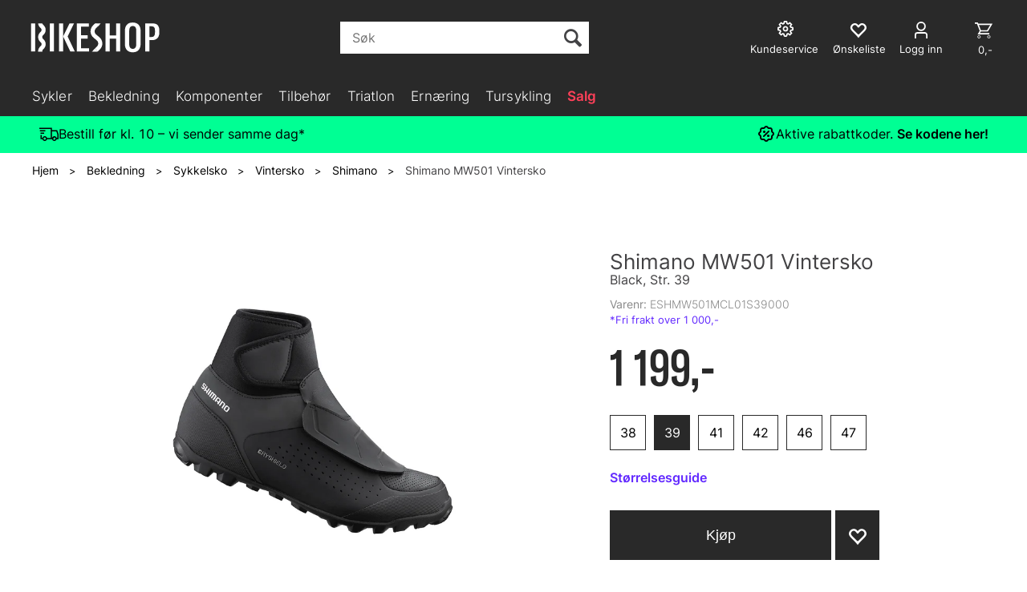

--- FILE ---
content_type: text/html; charset=utf-8
request_url: https://bikeshop.no/shimano/nyeshmw501/shimano-mw501-vintersko-for-kaldt-v%C3%A6r-390-g
body_size: 70187
content:


<!doctype html>

<html id="htmlTag" lang= "no">
<head id="ctl00_Head1"><meta http-equiv="X-UA-Compatible" content="IE=edge" /><meta charset="UTF-8" /><meta name="format-detection" content="telephone=no" /><meta name="viewport" content="width=device-width, initial-scale=1, shrink-to-fit=no"><title>Shimano MW501 Vintersko Black, Str. 39  - Bikeshop.no</title><link id="ctl00_LnRss" rel="alternate" type="application/rss+xml" title="Produktnyheter" href="/WebPages/produkt/rss.aspx" /><meta name="robots" content="noodp, noydir"/><script>document.addEventListener('scroll', () => {lipscore.initWidgets();})</script>
	<link rel="preconnect" href="https://ajax.googleapis.com">
<script type="text/javascript">
	WebFontConfig = {
		
			google: {
				families: ['Playfair+Display:300,400,700', 'Roboto:400,700']
			},
		
    };

	(function(d) {
	            var wf = d.createElement('script'), s = d.scripts[d.scripts.length - 1];
	            wf.src = 'https://ajax.googleapis.com/ajax/libs/webfont/1.6.26/webfont.js';
	            wf.async = true;
	            s.parentNode.insertBefore(wf, s);
	        
	})(document); 


</script>
<script type="text/javascript" data-source="/dist/js/main-styles.098c7ad39da0dc54c63b.js"> "use strict";
(self["webpackChunkmcweb3"] = self["webpackChunkmcweb3"] || []).push([[899],{

/***/ 1234:
/***/ (function() {

// extracted by mini-css-extract-plugin


/***/ }),

/***/ 1323:
/***/ (function() {

// extracted by mini-css-extract-plugin


/***/ }),

/***/ 3370:
/***/ (function() {

// extracted by mini-css-extract-plugin


/***/ }),

/***/ 3992:
/***/ (function() {

// extracted by mini-css-extract-plugin


/***/ }),

/***/ 4390:
/***/ (function() {

// extracted by mini-css-extract-plugin


/***/ }),

/***/ 4925:
/***/ (function() {

// extracted by mini-css-extract-plugin


/***/ }),

/***/ 5332:
/***/ (function() {

// extracted by mini-css-extract-plugin


/***/ }),

/***/ 6197:
/***/ (function() {

// extracted by mini-css-extract-plugin


/***/ }),

/***/ 6276:
/***/ (function() {

// extracted by mini-css-extract-plugin


/***/ }),

/***/ 6303:
/***/ (function() {

// extracted by mini-css-extract-plugin


/***/ }),

/***/ 7024:
/***/ (function() {

// extracted by mini-css-extract-plugin


/***/ }),

/***/ 7652:
/***/ (function() {

// extracted by mini-css-extract-plugin


/***/ }),

/***/ 7714:
/***/ (function() {

// extracted by mini-css-extract-plugin


/***/ }),

/***/ 8460:
/***/ (function() {

// extracted by mini-css-extract-plugin


/***/ }),

/***/ 8685:
/***/ (function() {

// extracted by mini-css-extract-plugin


/***/ }),

/***/ 9616:
/***/ (function() {

// extracted by mini-css-extract-plugin


/***/ })

},
/******/ function(__webpack_require__) { // webpackRuntimeModules
/******/ var __webpack_exec__ = function(moduleId) { return __webpack_require__(__webpack_require__.s = moduleId); }
/******/ __webpack_require__.O(0, [188], function() { return __webpack_exec__(3370), __webpack_exec__(6303), __webpack_exec__(4925), __webpack_exec__(7714), __webpack_exec__(8460), __webpack_exec__(6197), __webpack_exec__(3992), __webpack_exec__(7024), __webpack_exec__(7652), __webpack_exec__(8685), __webpack_exec__(1323), __webpack_exec__(5332), __webpack_exec__(9616), __webpack_exec__(4390), __webpack_exec__(6276), __webpack_exec__(1234); });
/******/ var __webpack_exports__ = __webpack_require__.O();
/******/ }
]);
//# sourceMappingURL=main-styles.098c7ad39da0dc54c63b.js.map</script><script type="text/javascript" data-source="/dist/js/master-theme-styles-d4.e5d44c681c83d6c69e00.js"> "use strict";
(self["webpackChunkmcweb3"] = self["webpackChunkmcweb3"] || []).push([[409],{

/***/ 3806:
/***/ (function() {

// extracted by mini-css-extract-plugin


/***/ })

},
/******/ function(__webpack_require__) { // webpackRuntimeModules
/******/ var __webpack_exec__ = function(moduleId) { return __webpack_require__(__webpack_require__.s = moduleId); }
/******/ var __webpack_exports__ = (__webpack_exec__(3806));
/******/ }
]);
//# sourceMappingURL=master-theme-styles-d4.e5d44c681c83d6c69e00.js.map</script><link href="/dist/js/188.48422fe76f71a65383e6.css" rel="stylesheet" type="text/css" /><link href="/dist/js/main-styles.098c7ad39da0dc54c63b.css" rel="stylesheet" type="text/css" /><link href="/dist/js/master-theme-styles-d4.e5d44c681c83d6c69e00.css" rel="stylesheet" type="text/css" /><link href="/api-no-session/stylesheet/combined/LillandSport_BikeshopD4_ny.css?version=5996" rel="stylesheet" type="text/css" /><link rel="shortcut icon" type="image/x-icon" href="/favicon.ico?dev=abcdefgh"></link><meta name="description" content="Helårssko laget for syklister som ikke har off-season! Shimano MW501 er perfekt på høsten, vinteren og våren. Skoene er konstrusert med Dryshield memb..." /><meta name="keywords" content="Shimano MW501 Vintersko,Black, Str. 39,Shimano,Vintersko,Sykkelsko,Bekledning,Avdelinger,Hjem" /><meta name="google-site-verification" content="EtDyAdF6lnQwMCdjDJkfzo7jGzr4qh3CY0XdKhFMhlA" /><link rel="canonical" href="https://bikeshop.no/shimano/nyeshmw501/shimano-mw501-vintersko-for-kaldt-v%c3%a6r-390-g" /><link href="/dist/js/quantity-discount.73dc07d928531bdb9017.css" rel="stylesheet" type="text/css" /></head>
<body id="ctl00_MyBody" class=" hold-transition body-out fav-body mc-filter-left layoutver4 lang-1 mobilemenu-xs sort-filter listtype-grid mode-normal in-stock  body-product-info bikeshop-no customer-private page-id-2074948  department-id-2074948 body-menu-level-5 search-expanded pagetype-ProductInfo d4-immediate-loading login-type-  not-logged-in img-module-ver-5    ">
    <div id="cache-refresh-portal"></div>
<script type="text/javascript">
        window.D4LinkArraySetup = [];
        window.D4AiActive = true;
        window.D4AiRegisterStats = false;
    </script>
<script src="/scripts/storage.js?v=LRoFsfG_RvRw83zBr0u86eszmVwpW6P0qzdSOQymm8Y1" rel="preload" as="script"></script><script type="text/javascript">window.StorageService.storeScriptLookup([
  {
    "Key": "~/scripts/web.js",
    "Url": "/scripts/web.js?v=SkSOcsR3ogPJha8_A7AmfE-I0_oGvBUTspZtjP7VUiU1"
  },
  {
    "Key": "~/scripts/publisher.js",
    "Url": "/scripts/publisher.js?v=ajQA2E_uI_lk6ItZauezcn-jWYlh5Yujo-HX0Esnwgk1"
  },
  {
    "Key": "~/scripts/ckeditor.js",
    "Url": "/scripts/ckeditor.js?v=ajQA2E_uI_lk6ItZauezcn-jWYlh5Yujo-HX0Esnwgk1"
  },
  {
    "Key": "~/scripts/admin-panel.js",
    "Url": "/scripts/admin-panel.js?v=TXR12Bj3a5U463MELi-oQ9zK29T4R3Ta61Or1CGwYN81"
  },
  {
    "Key": "~/scripts/SearchDebug.js",
    "Url": "/scripts/SearchDebug.js?v=hsPPqtRs0zuoMiHOkc7xqaF4fYCEHZuUcJ6BpOMfgJw1"
  },
  {
    "Key": "~/scripts/FreightReport.js",
    "Url": "/scripts/FreightReport.js?v=ITKjvIK9Fe7cGgflEC1wlLa_KuVYRJc-ymH6jGmr9rQ1"
  },
  {
    "Key": "~/scripts/web-2016.js",
    "Url": "/scripts/web-2016.js?v=RNWg07bAjOVEMnZt3ToCr7YgsnC87G9yBAqDd2UyZvI1"
  },
  {
    "Key": "~/scripts/web-defered-2016.js",
    "Url": "/scripts/web-defered-2016.js?v=ZP79QAo5enktR7_jbu2IXlFxalqLyf12JUCZCKucgSE1"
  },
  {
    "Key": "~/scripts/postloginview.js",
    "Url": "/scripts/postloginview.js?v=IruHMr9Jz70Q_OM0i1n6FSUz_jXZTOrwnZss5N-UZY41"
  },
  {
    "Key": "~/scripts/productlistbuy.js",
    "Url": "/scripts/productlistbuy.js?v=N6lU8XkeDT2SBsbiQ9SQqTsrqa9ZxQRl-Fb1oMM6JE41"
  },
  {
    "Key": "~/scripts/productlistfilter.js",
    "Url": "/scripts/productlistfilter.js?v=JG7sSyHNoiqYG4immpmC8dA_9spqBHxKE_8iCle31qI1"
  },
  {
    "Key": "~/scripts/productlistprice.js",
    "Url": "/scripts/productlistprice.js?v=JWnM-aEUAdHlY1reDgnUZmXdkeM7wgy56ZX_yz5wVZM1"
  },
  {
    "Key": "~/scripts/productlistfavorites.js",
    "Url": "/scripts/productlistfavorites.js?v=tMvAnRbpFibN4GPZBfkHsKmuS4plNyPOv8cXym2Z3jk1"
  },
  {
    "Key": "~/scripts/campaigncode.js",
    "Url": "/scripts/campaigncode.js?v=moTSX2rFSFRToSIXjyoe59UncSdHdPg1YgIjMppZRsE1"
  },
  {
    "Key": "~/scripts/product-info.js",
    "Url": "/scripts/product-info.js?v=221vZ6f1aAn6_UucKArI6XzGQLVlmYcRUeqsoTFrPog1"
  },
  {
    "Key": "~/scripts/common.js",
    "Url": "/scripts/common.js?v=BQlbHOdQJofmNew_lcknKyFa0p0cjXDQjiegQqleDuA1"
  },
  {
    "Key": "~/scripts/favorite.js",
    "Url": "/scripts/favorite.js?v=0XtC4FbPk0JL0uXY9PDVct8JsToe4vBi0P9KWF8A15I1"
  },
  {
    "Key": "~/scripts/autocampaigns.js",
    "Url": "/scripts/autocampaigns.js?v=qo3-P6hViO2mow0aflLacjI1ipZcekfQ6o9NZ-8oSMA1"
  },
  {
    "Key": "~/scripts/attributeselector.js",
    "Url": "/scripts/attributeselector.js?v=_C5tO9-x6E2-pG6Ih_YCdeKbCqRZdFsGgzrSjFVD98c1"
  },
  {
    "Key": "~/scripts/specialoffers.js",
    "Url": "/scripts/specialoffers.js?v=NVbw4mQd9e58bh_68ZK0SjBMyWrAHuaTUsDJEI39Hy01"
  },
  {
    "Key": "~/scripts/askforpriceview.js",
    "Url": "/scripts/askforpriceview.js?v=xBM0bHunlWH-jLkhygRotw2S5Hd6HqXr0jVKJmGLbHM1"
  },
  {
    "Key": "~/scripts/depid.js",
    "Url": "/scripts/depid.js?v=2s1i-xlG9hj_cEXLyCvQ7i3JqBmSa3PoqbZQ6ErOwqo1"
  },
  {
    "Key": "~/scripts/quantity-discount-2016.js",
    "Url": "/scripts/quantity-discount-2016.js?v=dUgAEglxPNdxF-1c7i26Odf3KqohMPu3DgJcEbsckjc1"
  },
  {
    "Key": "~/scripts/eniro.js",
    "Url": "/scripts/eniro.js?v=YyllzD7vF_HJvLhREER44JnR_DqOIktSBLz6f0sMMHk1"
  },
  {
    "Key": "~/scripts/variantmatrixview.js",
    "Url": "/scripts/variantmatrixview.js?v=aLlx_kmEu_gJk06j_eu7GiByI65KQRv29FBRL_lcB3g1"
  },
  {
    "Key": "~/scripts/loginCheckoutView.js",
    "Url": "/scripts/loginCheckoutView.js?v=zu-GZS9wowYTxO7Ze7ne_z8setq6QKktbV9vIMQrWJI1"
  },
  {
    "Key": "~/scripts/web-4.0.js",
    "Url": "/scripts/web-4.0.js?v=d109wuf1vkOHrf4AvCzs35BovsMHjZCHffHO7jWN3zk1"
  },
  {
    "Key": "~/scripts/storage.js",
    "Url": "/scripts/storage.js?v=LRoFsfG_RvRw83zBr0u86eszmVwpW6P0qzdSOQymm8Y1"
  },
  {
    "Key": "~/scripts/web-orderbook.4.0.js",
    "Url": "/scripts/web-orderbook.4.0.js?v=S3-e3e27mNnCzjfTvx40Yx_oPrmyEbbet0xautqaDdQ1"
  },
  {
    "Key": "~/scripts/orderbookManager.js",
    "Url": "/scripts/orderbookManager.js?v=xyqaoQatWwY-cXyVq0xWil6nOHEnV71oI2Ws6M8zSxM1"
  },
  {
    "Key": "~/scripts/gaia-all.js",
    "Url": "/scripts/gaia-all.js?v=rwmPuPOBUnaf7er1xDWzSoU94yDYTrM0Y7G0_TskBG81"
  },
  {
    "Key": "~/scripts/product-infoD4.js",
    "Url": "/scripts/product-infoD4.js?v=jmSFYU5OCK9MD0y-o8QI1UZUUYxNWeriLoUAj7cscGI1"
  },
  {
    "Key": "~/scripts/web-defered-4.0.js",
    "Url": "/scripts/web-defered-4.0.js?v=6o_UTg45ELdYM0rbMVInzxzAsMRnmh80UKwOM_BgdfU1"
  },
  {
    "Key": "~/scripts/render-utils.js",
    "Url": "/scripts/render-utils.js?v=QcUHVlvcSVv_WE94p-wUBc4Xv53hlFiMTLEvG0duK0o1"
  },
  {
    "Key": "~/scripts/productlistsorter.js",
    "Url": "/scripts/productlistsorter.js?v=i82VvJRNQ5Bq3zVzYKCmbEN4FaO46lvO2g4LxmJBaOk1"
  },
  {
    "Key": "~/scripts/bidbanner.js",
    "Url": "/scripts/bidbanner.js?v=LpSODu-M5cDOKLI_lAlSd6-GrD67d_fN5SQeR54mzQY1"
  },
  {
    "Key": "~/scripts/product-info-utils.js",
    "Url": "/scripts/product-info-utils.js?v=WUfpMFb7Ishi0OTxsRifgNaWSdFA89cpOHGsEyS5gqo1"
  },
  {
    "Key": "~/scripts/web-defered-giftcard.4.0.js",
    "Url": "/scripts/web-defered-giftcard.4.0.js?v=EYfpkAoh_6s69DzsgPTAUGNRM16e3hPtIvJNuW_0KDg1"
  },
  {
    "Key": "~/scripts/variantmatrixview-d4.js",
    "Url": "/scripts/variantmatrixview-d4.js?v=qGMTc0P_B3CJYJvmnhU_ekpjEV7j2rZsKDYpqwTKtPU1"
  },
  {
    "Key": "~/scripts/customerregistration.js",
    "Url": "/scripts/customerregistration.js?v=Epu9s5TBhkFRMmK8KRbPHvkJf7O2ARv-y6ySgq0OCI41"
  },
  {
    "Key": "~/scripts/knockout.simplegrid.js",
    "Url": "/scripts/knockout.simplegrid.js?v=L0eFeIXNNCovuWuhmNs5qKWz-q9IKSNBQfEq4TeJzL41"
  },
  {
    "Key": "~/scripts/delete-customer.js",
    "Url": "/scripts/delete-customer.js?v=XvCQf3Enz2BuelHfpl2sF-3ESfSWFoESpib16ahbJmU1"
  },
  {
    "Key": "~/scripts/publisher-d4.js",
    "Url": "/scripts/publisher-d4.js?v=37nwJzZAWNo1PXbtYsw9EMbe9SjOFORTEmq_OQKpMqU1"
  },
  {
    "Key": "~/scripts/favorite-d4.js",
    "Url": "/scripts/favorite-d4.js?v=X_NBtcgGw9l2n7rjKXte9WyZWh5-USK9WQX--ueaQpc1"
  },
  {
    "Key": "~/scripts/giftcard-d4-purchase.js",
    "Url": "/scripts/giftcard-d4-purchase.js?v=jx8Ow4K1gULfYdTzjxuODdAcrv3rMb2nk28Ufy3qjio1"
  },
  {
    "Key": "~/scripts/giftcard-d4-receipt.js",
    "Url": "/scripts/giftcard-d4-receipt.js?v=aocqH1kGgXovMtcvlKwIB4x8aTDqJvXGx4H559Ko9TA1"
  },
  {
    "Key": "~/scripts/giftcard-d4-portal.js",
    "Url": "/scripts/giftcard-d4-portal.js?v=fIcCy7mHFvZQRHfdVt7zJrzsY_UTQT5djU0wlIiPmNY1"
  },
  {
    "Key": "~/scripts/d4reviews.js",
    "Url": "/scripts/d4reviews.js?v=3w6MFIxFm3bVXaJbaP4poj3hAxYhAznm-rjEs3pi04Y1"
  },
  {
    "Key": "~/scripts/quantity-discount.js",
    "Url": "/scripts/quantity-discount.js?v=dUgAEglxPNdxF-1c7i26Odf3KqohMPu3DgJcEbsckjc1"
  },
  {
    "Key": "~/scripts/productminprice.js",
    "Url": "/scripts/productminprice.js?v=B-hzjwCKb0gCEb4Cx6MOhKgZ_YhGOI0NY9IUPS5CPak1"
  },
  {
    "Key": "~/css/master/common.css",
    "Url": "/css/master/common.css?v=dhv_udQOYfADpvClGfxO5_ACfPivlNeSPdIN9gW7b141"
  },
  {
    "Key": "~/css/publisher/publisher.css",
    "Url": "/css/publisher/publisher.css?v=xd_MHEizfvjgFDOiJAD19COxFVOoErwzh-hXuCOFBck1"
  },
  {
    "Key": "~/css/menu.responsive.css",
    "Url": "/css/menu.responsive.css?v=UGbUNbO-JrDXBLzZKbQjJ7WoNx79JUnL47pj8W5e4xg1"
  }
]) </script><script src="/scripts/web-4.0.js?v=d109wuf1vkOHrf4AvCzs35BovsMHjZCHffHO7jWN3zk1"></script>
<script>// Product info image slider
function InitializeRoyalSlider(optionChangesXS, optionChangesSM, optionChangesMD) {

    jQuery(function () {

        var optionsXS = {
            controlNavigation: 'bullets',
            keyboardNavEnabled: true,
            numImagesToPreload: 1,
            navigateByClick: false,
            arrowsNav: false,
            imageScaleMode: 'fit',
            thumbs: false,
            video: {
                disableCSS3inFF: false
            },
            fullscreen: {
                enabled: true
            }
        };

        var optionsSM = {
            controlNavigation: 'bullets',
            keyboardNavEnabled: true,
            numImagesToPreload: 1,
            navigateByClick: false,
            imageScaleMode: 'fit',
            thumbs: false,
            video: {
                disableCSS3inFF: false
            },
            fullscreen: {
                enabled: true
            }
        };

        var optionsMD = {
            controlNavigation: 'thumbnails',
            keyboardNavEnabled: true,
            numImagesToPreload: 1,
            navigateByClick: false,
            imageScaleMode: 'fit',
            thumbs: {
                spacing: 10,
                orientation: 'vertical',
                autoCenter: false
            },
            video: {
                disableCSS3inFF: false
            },
            fullscreen: {
                enabled: true
            }
        };

        jQuery.extend(optionsXS, optionChangesXS);
        jQuery.extend(optionsSM, optionChangesSM);
        jQuery.extend(optionsMD, optionChangesMD);

        var options = {};
        switch (mcWeb.responsive.getScreenSize()) {
            case 'xs':
                options = optionsXS;
                break;
            case 'sm':
                options = optionsSM;
                break;
            default:
                options = optionsMD;
                break;
        }

        var slider = jQuery(".ProductInfo .prod-image-slider");
        var rs = slider.royalSlider(options).data('royalSlider');
        slider.prepend(slider.find('.rsNav'));

        if (rs != undefined && rs != null) {
            rs.ev.on('rsEnterFullscreen',
                function () {
                    jQuery('.product-image-container').addClass('rs-full-view');
                });
            rs.ev.on('rsExitFullscreen',
                function () {
                    jQuery('.product-image-container').removeClass('rs-full-view');
                });

            // Enter fullscreen on slide click/touch
            rs.ev.on('rsSlideClick',
                function () {
                    if (rs.isFullscreen) {
                        rs.exitFullscreen();
                    } else {
                        rs.enterFullscreen();
                    }
                });
        }
        //Hide load movie
        var el = jQuery('.rsContent.zindex-off');
        if (el != null) {
            setTimeout(function () { el.removeClass('zindex-off'); }, 1000);
        }

    });
}


// Product info scroll functions
(function ($) {
    $.fn.animateScrollTo = function (value, speed) {
        if (isNaN(value))
            value = 0;
        if (speed == null)
            speed = 'fast';

        $('html, body').animate({
            scrollTop: ($(this).offset().top + value) + 'px'
        }, speed);
        return this; // for chaining...
    }

    $.fn.scrollToTop = function () {
        $('html, body').animate({
            scrollTop: 0
        }, 'fast');
        return this; // for chaining...
    }

    // Fixed section menu when scrolling
    $("document").ready(function ($) {

        var isReady = false;
        var stickybar = null;
        $(document).on("header-menu-ready", function () {
            if (isReady) {
                return;
            }
            isReady = true;

            if (stickybar == null && $('.ProductInfo .section-menu').length > 0) {
                stickybar = new Stickybar(jQuery, '.ProductInfo .section-menu', 0, getTopMenuHeight());
            }
        });
    });

})(jQuery);

function getTopMenuHeight() {
    var $ = jQuery;
    var topm = $('.use-sticky-header .m-header-dock.stickybar');

    var offsetTop = -1;
    if (topm.length > 0) {
        offsetTop = topm.outerHeight(); //Found sticky header
    } else if ($('.use-sticky-header').length > 0) {
        offsetTop = 0; //Found sticky header
    }

    if (offsetTop > -1) {
        var minside = $('.m-header-dock.stickybar .top-menu');
        if (minside.length > 0 && minside.filter(":visible").length > 0) {
            offsetTop -= (minside.length > 0) ? minside.outerHeight() + 1 : 0;
        }

        var freeship = $('.stickybar .free-shipping-counter');
        if (freeship.length > 0 && freeship.filter(":visible").length > 0) {
            offsetTop -= (freeship.length > 0) ? freeship.outerHeight() : 0;
        }

        var bar = $('.use-sticky-header .menu-container.stickybar');
        var offset = (bar.length > 0) ? bar.outerHeight() : 0;

        return offset + offsetTop;
    }
    return 0;
}

function scrollToSection(sectionId, cssClass) {
    var topMenuHeight = getTopMenuHeight();
    if (jQuery('.menu-container.stickybar.fixed').length === 0)
        topMenuHeight = topMenuHeight * 2;

    var sectionMenuStickyBar = jQuery('.ProductInfo .section-menu.stickybar');
    var sectionMenuHeight = (sectionMenuStickyBar.length > 0) ? sectionMenuStickyBar.outerHeight() : 0;

    if (cssClass != null && cssClass.length > 1) {
        sectionId = cssClass;
    }

    jQuery(sectionId).animateScrollTo(-(topMenuHeight + sectionMenuHeight));
}

</script>

	<!-- GTM Data Layer -->
	<script>
	    window.dataLayer =  window.dataLayer ||  [];
	</script>

	
		<script>
		    dataLayer.push({             
                'IsSpider': 'True',
                'AvsenderId': '1',
                'AvsenderNavn': 'Bikeshop AS',
		        'loggedIn': 'False',
                'customerType': 'Privat',
                'PriceIncVat': 'True',
                'CustomerOrgNbr': '',
		        'EAN': '4550170474522',
		        'Brand': 'Shimano',
		        'event': 'ProductPage',
		        'customerID': '113764',
		        'SiteType': 'd',
		        'RetailPrice': '1199.40',
		        'BreadCrumb': 'Hjem/Bekledning/Sykkelsko/Vintersko/Shimano',
                'CustomerGroup': '',
		        'PaymentMethod': '',
		        'ProductID': 'ESHMW501MCL01S39000',
		        'ProductAltId': '',
		        'AllProductIds': [],
                'TransactionData': [ ]
                
		    });
        </script>
	
		
			<script>
			    dataLayer.push({
			        'ecomm_pagetype': 'ProductPage',
			        'ecomm_pcat': 'Shimano',
			        'ecomm_pname': 'Shimano MW501 Vintersko',
			        'ecomm_pvalue': '1199.00',
			        'ecomm_totalvalue': '1199.00',
			        'ecomm_prodid': 'ESHMW501MCL01S39000' 
			    });
			</script>
		
		<script>
            dataLayer.push({
                'email': '',
                'FirstName': '',
                'Surname': '',
                'CompanyName': '',
                'ContactId': '',
                'CustomerOrgNbr': '',
                'PrivatePhoneNo': '',
                'DirectPhoneNo': '',
                'PostCode': ''
            });
        </script>
    
		<script>
            dataLayer.push({
                'Email_SHA256': '',
                'FirstName_SHA256': '',
                'Surname_SHA256': '',
                'CompanyName_SHA256': '',
                'PrivatePhoneNo_SHA256': '',
                'DirectPhoneNo_SHA256': '',
                'PostCode_SHA256': ''
            });
        </script>
    

	<!-- GA4 dataLayer-->

    
        <script>
            dataLayer.push({
                event: 'view_item',
                ecommerce: {
                    currency: 'NOK',
                    value: 1199.00,
                    items: [
                        {
                            item_id: 'ESHMW501MCL01S39000',
                            item_name: 'Shimano MW501 Vintersko',
                            affiliation: 'Bikeshop.no',
                            coupon: '',
                            discount: 800.00,
                            index: 0,
                            item_brand:'Shimano',
                            item_category: 'Sykkelsko',
                            item_category2: 'Vintersko',
                            item_category3: 'Shimano',
                            item_variant: '',
                            price: 1199.40,
                            quantity: 1
                        }
                    ]
                }
            });
        </script>
    

	<!-- Google Tag Manager container script-->
	<script>
        
        const formHead = document.querySelector('head');
       

        formHead.addEventListener('readyForGtm', function(){
        
        (function(w, d, s, l, i) {
                    w[l] = w[l] || [];
                    w[l].push({
                        'gtm.start':
	                new Date().getTime(),

                event: 'gtm.js'
	        });
	        var f = d.getElementsByTagName(s)[0],
                j = d.createElement(s),
                dl = l != 'dataLayer' ? '&l=' + l : '';
            j.async = true;
	        j.src =
	            '//www.googletagmanager.com/gtm.js?id=' + i + dl;
            
	        f.parentNode.insertBefore(j, f);
	    })(window, document, 'script', 'dataLayer', 'GTM-PXLG44');
            });

        
    </script>

	<!-- End Google Tag Manager -->


<div id="d-size" class="hidden" data-size="lg" data-size-set="False"></div>

<div id="hidden-nodeid" style="visibility: hidden; height: 0px;">
    2074948
</div>
<div id="hidden-search-url" style="visibility: hidden; height: 0px;">/search</div>
<div id="hidden-theme" style="visibility: hidden; height: 0px;">
    LillandSport_BikeshopD4_ny
</div>
<div id="hidden-images-sizes" style="visibility: hidden; height: 0px;">
    <script language="javascript" type="text/javascript">var _imageSizeList = new Array(32,64,128,256,480,768,992,1200);</script>
</div>

<!--Update icon start-->
<div id="UpdateIcon" style="display: none;" class="UpdateControlModal">
    <div class="UpdateControlModalContent2"></div>
</div>


<div id="rhs-popup-sidebar"></div>
<div id="center-tiny-popup"></div>
<span id="backorder-popup-parent"></span>
<div id="o-wrapper" class="o-wrapper">

<form name="form1" method="post" action="./shimano-mw501-vintersko-for-kaldt-vær-390-g" id="form1">
<div>
<input type="hidden" name="__EVENTTARGET" id="__EVENTTARGET" value="" />
<input type="hidden" name="__EVENTARGUMENT" id="__EVENTARGUMENT" value="" />

</div>

<script type="text/javascript">
//<![CDATA[
var theForm = document.forms['form1'];
if (!theForm) {
    theForm = document.form1;
}
function __doPostBack(eventTarget, eventArgument) {
    if (!theForm.onsubmit || (theForm.onsubmit() != false)) {
        theForm.__EVENTTARGET.value = eventTarget;
        theForm.__EVENTARGUMENT.value = eventArgument;
        theForm.submit();
    }
}
//]]>
</script>



<script type="text/javascript">
//<![CDATA[
PageLoad(true);InitializeRoyalSliderInAds();//]]>
</script>
<script type="text/javascript">//<![CDATA[
window.lipscoreInit = function() { lipscore.init({apiKey: "b1016a8e8247d21080f71f1d"});};(function() {var scr = document.createElement('script'); scr.async = 1; scr.src = "//static.lipscore.com/assets/no/lipscore-v1.js"; document.getElementsByTagName('head')[0].appendChild(scr); })();  //]]> </script>
    <input type="hidden" name="ctl00$EnsureGaiaIncludedField" id="ctl00_EnsureGaiaIncludedField" /><!-- Ikke fjern denne. Alle sider må minst inneholde 1 gaiakomponent så lenge vi bruker gaia-->
    
<div class="modal fade" id="center-popup" tabindex="-1" role="dialog" aria-labelledby="center-popup">
	<div class="modal-dialog modal-lg">
		<div class="modal-content">
            <div class="lightbox-close" onclick="PubSub.publish(mcWeb.lightbox.events.onHideLightbox);" ></div>	      
			<div class="modal-body">
					<div id="refresh-center" class="refresh-center" style="display: none">
						<div class="refresh-center-item">
							<div class="refresh-center-ico"><i class="icon-spinner animate-spin"></i></div>
							<div class="refresh-txt">
								Oppdaterer, vennligst vent...
							</div>
						</div>
					</div>
				<div id="lightbox-placeholder" class="center-placeholder"></div>
				<div id="lightbox-placeholder2" class="center-placeholder"></div>
			</div>
		</div>
	</div>
</div>

<script language="javascript" type="text/javascript">
	jQuery(function () { mcWeb.hash.init(); });
</script>

    
    


<div id="InstSearchDiv" style="position:absolute; z-index:110;display: none;" class="stop-ajax-rendering">
		<div class="InstantSearch">
		    <div class="resultcolumn">
				<div  class="d4-instant-search-other-hits" data-bind="visible: OtherSearchesText().length > 0">
                    <h3 class="d4-instant-search-divider" data-bind="text: OtherSearchesText"></h3>
                </div>
                <div class="d4-instant-search-products" data-bind="visible: products().length > 0">
                    <h3 class="d4-instant-search-divider">Produkter</h3>
			        <table>
				        <tbody data-bind="template: { name: 'searchresult-template', foreach: products }, visible: products != null && products().length > 0">
				        </tbody>
					        <tfoot>
						        <tr data-bind="visible: TotalHits() > 0">
							        <td colspan="2" class="italic cursor">
								        Totalt antall treff:&nbsp;<span data-bind="text: TotalHits"></span>  
							        </td>

                                    <td colspan="2" class="italic cursor">
								        <a data-bind="event: {click:mcWeb.instantSearch.doSearch}" >Se hele resultatet...&nbsp;</a>  
							        </td>
						        </tr>
				        </tfoot>
			        </table>
                </div>
                <div  class="d4-instant-search-cat" data-bind="visible: ShowCategories()">
                    <h3 class="d4-instant-search-divider">Kategorier</h3>
                    <div data-bind="template: { name: 'searchresult-cat-template', foreach: categories }"></div>
                </div>
                <div class="d4-instant-search-brands" data-bind="visible: ShowBrands()">
                    <h3 class="d4-instant-search-divider">Merker</h3>
                     <div data-bind="template: { name: 'searchresult-brand-template', foreach: brands }"></div>
                </div>

                <div class="d4-instant-search-brands" data-bind="visible: ShowBrandNames()">
                    <h3 class="d4-instant-search-divider">Merkenavn</h3>
                     <div data-bind="template: { name: 'searchresult-brandname-template', foreach: brandnames }"></div>
                </div>

		        <div class="d4-instant-search-articles" data-bind="visible: ShowArticles() && TotalArticleHits() > 0 && ! ShowArticlesRHS()">
		            <h3 class="d4-instant-search-divider">Artikler</h3>
		            <div data-bind="template: { name: 'searchresult-article-template', foreach: articles }"></div>
		            Antall artikler funnet:&nbsp;<span data-bind="text: TotalArticleHits"></span>  
		        </div>
		    </div>
            <div class="instant-search-preview-column">
                <div class="d4-instant-search-preview d4-instant-search-loadbyajax" data-bind="visible: ShowPreview()">
                    <div id="ctl00_InstSrch_WPAInstantSearchPreview_Pnl2" class="load-first">

</div>

<div id="A100880" class="load-later   is-system-area"><div id="Field_InstantSearchProductPreview16303_0" class=" NoSlide web-pub-field container field-container-16303  readonly layout-d4_x1" data-field-id="16303" data-popup="0" data-popup-plc="0" data-lt="53" data-sf="0">
	<div class="row">
		<div id="A100880F16303N2074948" class="ajax-field inner-layout-container loaded" data-use-specific-layout="False" data-plid="270290" data-area-id="InstantSearchProductPreview" data-field-id="16303" data-userkey="16303" data-grouped-variants="True" data-node-id="2074948" data-manufacturerid="21" data-loaded-status="True" data-layoutid="120029" data-sf="0" data-listing-type="53" data-fieldcontainerid="16303">
			<div class="WebPubElement pub-currentproductorstaticcontent" data-elementid="1000000" data-area="InstantSearchProductPreview" data-fieldid="16303" data-nodeid="2074948" data-panel-id="Field_InstantSearchProductPreview16303_0" data-plid="270290"><div id="Element100880163031000000" class="d4-instant-search-preview-template ">
				<div class="d4-instant-search-preview-top d4-instant-search-divider"><div class="d4-instant-search-preview-heading "><a href="/shimano/eshmw501mcl01s39000/shimano-mw501-vintersko-black-str-39" class="AdProductLink"><span class="d4-instant-search-preview-header1">Shimano MW501 Vintersko</span><span class="d4-instant-search-preview-header2">Black, Str. 39</span></a></div><div class="d4-instant-search-preview-price"><span class="  d4-price">1 199,-</span></div></div><div class="d4-instant-search-preview-bottom"><div class="d4-instant-search-preview-info"><div class="prod-text-content">
					<p><font face="Tahoma">Helårssko&nbsp;laget for&nbsp;syklister som ikke har off-season! Shimano MW501 er perfekt på&nbsp;høsten, vinteren og våren.&nbsp;Skoene er konstrusert med Dryshield membran og fleece foring som&nbsp;vil&nbsp;holde føttene varme og komfortable i regn, vind og kulde. Innersålen har også fleece foring for å gi ekstra isolasjon og varmeisolering. Med klaff som går over snøringen kombinert med neopren ankel holder det vann og skitt ute. Hurtigsnøring leverer rask og enkel justering i tillegg til en sikker og komfortabel passform.</font></p><p><font face="Tahoma"></font>&nbsp;</p><p><font face="Tahoma"><strong>Tips:</strong> hvis du skal sykle ute i mye regn over lenger tid anbefaler vi at du bruker et vanntett trekk over skoene ettersom membranen på alle vintersko kan bli «mettet» og vann kan trenge inn.</font></p><p><font face="Tahoma"></font>&nbsp;</p><p><font face="Tahoma"><strong>Egenskaper:</strong></font></p><p><font face="Tahoma"></font>&nbsp;</p><ul><li><font face="Tahoma">Dryshield membran beskytter mot regn, vind og kulde
&nbsp;&nbsp; </font></li><font face="Tahoma">
   </font><li><font face="Tahoma">
      Fleece foring
   </font></li><font face="Tahoma">
   </font><li><font face="Tahoma">
      Komfortabel såle
   </font></li><font face="Tahoma">
   </font><li><font face="Tahoma">
      Hurtigsnøring
   </font></li><font face="Tahoma">
   </font><li><font face="Tahoma">
      Neopren ankel
   </font></li><font face="Tahoma">
   </font><li><font face="Tahoma">
      360 grader med reflekser</font></li></ul><p><font face="Tahoma"></font>&nbsp;</p><p><font face="Tahoma"><strong>Spesifikasjoner:</strong></font></p><p><font face="Tahoma"></font>&nbsp;</p><ul><li><font face="Tahoma">Materiale - Såle: Gummi
&nbsp;&nbsp; </font></li><font face="Tahoma">
   </font><li><font face="Tahoma">
      Materiale - Sko: Syntetisk lær, Dryshield membran
   </font></li><font face="Tahoma">
   </font><li><font face="Tahoma">
      Cleatsfeste: 2-hull</font></li><li><font face="Tahoma">Passform: Normal</font></li><li><font face="Tahoma">Størrelsesinformasjon: Litt små i størrelsen. Velg gjerne en størrelse opp hvis du er i tvil
&nbsp;&nbsp; </font></li><font face="Tahoma">
   </font><li><font face="Tahoma">
      Bruk: Trening, Mosjon/tur&nbsp;&nbsp; </font></li><font face="Tahoma">
   </font><li><font face="Tahoma">
      Shimano&nbsp;stivhetsskala:&nbsp;5/12
   </font></li><font face="Tahoma">
   </font><li><font face="Tahoma">
      Vekt:&nbsp;390 gram (Str. 42)</font></li></ul>
				</div></div><div class="d4-instant-search-preview-image AddProductImage"><img src="https://bikeshop.no/thumbnails/shimano/nyeshmw501.240.webp?v=639034777640370000" class="d4-prod-thumb lazy-allowed " onError="this.src='/Media/Web/ImageNotFound.gif';" border="0" width="240" height="240" " data-status="Ok" border="0" alt="Shimano MW501 Vintersko Black, Str. 39" title="Shimano MW501 Vintersko Black, Str. 39" data-plid="270290" data-image-index="0" data-width="240" data-height="240" data-elementid="1000000" data-css="" data-autoscale="True" id="d4img_270290_0_1000000_240_240"/><span  class=" show YouSavePercentLabel">40%</span></div></div>
			</div><script>window.D4LinkArraySetup.push ({elementId:'Element100880163031000000', productLink: '/shimano/eshmw501mcl01s39000/shimano-mw501-vintersko-black-str-39'}); </script></div>
		</div>
	</div>
</div></div>


                </div>
		        <div class="d4-instant-search-accessories d4-instant-search-loadbyajax" data-bind="visible: ShowAccessories">
		            <h3 class="d4-instant-search-divider">Tilbehør</h3>
		            <div id="ctl00_InstSrch_WPAInstantSearchAccessories_Pnl2" class="load-first">

</div>

<div id="A100881" class="load-later   is-system-area"><div id="Field_InstantSearchProductAccessories16304_0" class=" NoSlide web-pub-field container field-container-16304  readonly layout-d4_x4" data-field-id="16304" data-popup="0" data-popup-plc="0" data-lt="3" data-sf="0">
	<div class="row">
		<div id="A100881F16304N2074948" class="ajax-field inner-layout-container loaded" data-use-specific-layout="False" data-plid="270290" data-area-id="InstantSearchProductAccessories" data-field-id="16304" data-userkey="16304" data-grouped-variants="True" data-node-id="2074948" data-manufacturerid="21" data-loaded-status="True" data-layoutid="120032" data-sf="0" data-listing-type="3" data-fieldcontainerid="16304">
			<div class="WebPubElement pub-accessories" data-elementid="1000000" data-area="InstantSearchProductAccessories" data-fieldid="16304" data-nodeid="2074948" data-panel-id="Field_InstantSearchProductAccessories16304_0" data-plid="132399"><div id="Element100881163041000000" class="image-and-header1 ">
				<div class=""><div class="ProduktImg"><img src="https://bikeshop.no/thumbnails/norsk_ullsåle/nynorull001.64.webp?v=638799467878500000" class="d4-prod-thumb lazy-allowed " onError="this.src='/Media/Web/ImageNotFound.gif';" border="0" width="64" height="64" " data-status="Ok" border="0" alt="Norsk Ulls&amp;#229;le Innmark S&amp;#229;le Tynn og varm s&amp;#229;le!" title="Norsk Ulls&amp;#229;le Innmark S&amp;#229;le Tynn og varm s&amp;#229;le!" data-plid="132399" data-image-index="0" data-width="64" data-height="64" data-elementid="1000000" data-css="" data-autoscale="True" id="d4img_132399_0_1000000_64_64"/></div><a class=""><span class="">Norsk Ulls&#229;le Innmark S&#229;le</span></a></div>
			</div><script>window.D4LinkArraySetup.push ({elementId:'Element100881163041000000', productLink: '/norsk-ulls%c3%a5le/nynorull001/norsk-ulls%c3%a5le-innmark-s%c3%a5le-tynn-og-varm-s%c3%a5le'}); </script></div><div class="WebPubElement pub-accessories" data-elementid="1000001" data-area="InstantSearchProductAccessories" data-fieldid="16304" data-nodeid="2074948" data-panel-id="Field_InstantSearchProductAccessories16304_0" data-plid="132467"><div id="Element100881163041000001" class="image-and-header1 ">
				<div class=""><div class="ProduktImg"><img src="https://bikeshop.no/thumbnails/norsk_ullsåle/nynorull002.64.webp?v=638799467744430000" class="d4-prod-thumb lazy-allowed " onError="this.src='/Media/Web/ImageNotFound.gif';" border="0" width="64" height="64" " data-status="Ok" border="0" alt="Norsk Ulls&amp;#229;le Utmark S&amp;#229;le Ekstra tykk innleggs&amp;#229;le av ren norsk ull" title="Norsk Ulls&amp;#229;le Utmark S&amp;#229;le Ekstra tykk innleggs&amp;#229;le av ren norsk ull" data-plid="132467" data-image-index="0" data-width="64" data-height="64" data-elementid="1000001" data-css="" data-autoscale="True" id="d4img_132467_0_1000001_64_64"/></div><a class=""><span class="">Norsk Ulls&#229;le Utmark S&#229;le</span></a></div>
			</div><script>window.D4LinkArraySetup.push ({elementId:'Element100881163041000001', productLink: '/norsk-ulls%c3%a5le/nynorull002/norsk-ulls%c3%a5le-utmark-s%c3%a5le-ekstra-tykk-innleggs%c3%a5le-av-ren-norsk-ull'}); </script></div><div class="WebPubElement pub-accessories" data-elementid="1000002" data-area="InstantSearchProductAccessories" data-fieldid="16304" data-nodeid="2074948" data-panel-id="Field_InstantSearchProductAccessories16304_0" data-plid="53528"><div id="Element100881163041000002" class="image-and-header1 ">
				<div class=""><div class="ProduktImg"><img src="https://bikeshop.no/thumbnails/shimano/shpd520s.64.webp?v=638799243469100000" class="d4-prod-thumb lazy-allowed " onError="this.src='/Media/Web/ImageNotFound.gif';" border="0" width="64" height="50" " data-status="Ok" border="0" alt="Shimano M520 Pedaler S&amp;#248;lv, SPD, 380 gr. per sett" title="Shimano M520 Pedaler S&amp;#248;lv, SPD, 380 gr. per sett" data-plid="53528" data-image-index="0" data-width="64" data-height="64" data-elementid="1000002" data-css="" data-autoscale="True" id="d4img_53528_0_1000002_64_64"/></div><a class=""><span class="">Shimano M520 Pedaler</span></a></div>
			</div><script>window.D4LinkArraySetup.push ({elementId:'Element100881163041000002', productLink: '/shimano/epdm520s/shimano-m520-pedaler-s%c3%b8lv-spd-380-gr-per-sett'}); </script></div><div class="WebPubElement pub-accessories" data-elementid="1000003" data-area="InstantSearchProductAccessories" data-fieldid="16304" data-nodeid="2074948" data-panel-id="Field_InstantSearchProductAccessories16304_0" data-plid="332672"><div id="Element100881163041000003" class="image-and-header1 ">
				<div class=""><div class="ProduktImg"><img src="https://bikeshop.no/thumbnails/shimano/epdme700.64.webp?v=638799326934700000" class="d4-prod-thumb lazy-allowed " onError="this.src='/Media/Web/ImageNotFound.gif';" border="0" width="64" height="64" " data-status="Ok" border="0" alt="Shimano ME700 Pedaler Sort, SPD, 455 g" title="Shimano ME700 Pedaler Sort, SPD, 455 g" data-plid="332672" data-image-index="0" data-width="64" data-height="64" data-elementid="1000003" data-css="" data-autoscale="True" id="d4img_332672_0_1000003_64_64"/></div><a class=""><span class="">Shimano ME700 Pedaler</span></a></div>
			</div><script>window.D4LinkArraySetup.push ({elementId:'Element100881163041000003', productLink: '/shimano/epdme700/shimano-me700-pedaler-sort-spd-455-g'}); </script></div>
		</div>
	</div>
</div></div>


                </div>
		        <div class="d4-instant-search-alternatives d4-instant-search-loadbyajax" data-bind="visible: ShowAlternatives">
		            <h3 class="d4-instant-search-divider">Alternativer</h3>
		            <div id="ctl00_InstSrch_WPAInstantSearchAlternative_Pnl2" class="load-first">

</div>

<div id="A100882" class="load-later   is-system-area"><div id="Field_InstantSearchProductAlternatives16305_0" class=" NoSlide web-pub-field container field-container-16305  readonly layout-d4_x4" data-field-id="16305" data-popup="0" data-popup-plc="0" data-lt="2" data-sf="0">
	<div class="row">
		<div id="A100882F16305N2074948" class="ajax-field inner-layout-container loaded" data-use-specific-layout="False" data-plid="270290" data-area-id="InstantSearchProductAlternatives" data-field-id="16305" data-userkey="16305" data-grouped-variants="True" data-node-id="2074948" data-manufacturerid="21" data-loaded-status="True" data-layoutid="120032" data-sf="0" data-listing-type="2" data-fieldcontainerid="16305">
			<div class="WebPubElement pub-alternatives" data-elementid="1000000" data-area="InstantSearchProductAlternatives" data-fieldid="16305" data-nodeid="2074948" data-panel-id="Field_InstantSearchProductAlternatives16305_0" data-plid="277817"><div id="Element100882163051000000" class="image-and-header1 ">
				<div class=""><div class="ProduktImg"><div class="royalSlider rsDefault variant-slider">
<div class="rsContent">
<a class="rsImg" href="https://bikeshop.no/thumbnails/fizik/nyfizik039-1.120.webp?v=638798754864430000" alt="Fizik Terra Artica X2 MTB H&amp;#248;st/Vintersko Sort, Str. 38 ">Fizik Terra Artica X2 MTB H&amp;#248;st/Vintersko Sort, Str. 38 </a>
<a class="rsLink" href="/fizik/tex2artx1101038/fizik-terra-artica-x2-mtb-h%c3%b8st-vintersko-sort-str-38" alt="Fizik Terra Artica X2 MTB H&amp;#248;st/Vintersko Sort, Str. 38 " title="Fizik Terra Artica X2 MTB H&amp;#248;st/Vintersko Sort, Str. 38 "></a>
<div class="rsTmb colour-7" style="background-color: #010101;">&nbsp;</div>
</div></div></div><a class=""><span class="">Fizik Terra Artica X2 MTB Vintersko</span></a></div>
			</div><script>window.D4LinkArraySetup.push ({elementId:'Element100882163051000000', productLink: '/fizik/nyfizik039/fizik-terra-artica-x2-mtb-vintersko-vanntett-and-pustende-438g'}); </script></div>
		</div>
	</div>
</div></div>


                </div>

                <div class="d4-instant-search-articles d4-instant-search-loadbyajax" data-bind="visible: ShowArticlesRHS">
		            <h3 class="d4-instant-search-divider">Artikler</h3>
		            <div id="ctl00_InstSrch_WPAInstantSearchArticles_Pnl2" class="load-first">

</div>

<div id="A100927" class="load-later  is-advanced-area "></div>


                    Antall artikler funnet:&nbsp;<span data-bind="text: TotalArticleHits"></span>  
                </div>
            </div>
            
		    <script type="text/html" id="searchresult-article-template">
		        <span class="d4-instant-search-article">
		            <a class="NoUnderLine" data-bind="attr:{ href: ArticleLink, tabindex: TabIndex}">
		                <span  data-bind="html: ArticleTitle"></span>
		            </a>
		        </span>
		    </script>
            
		    <script type="text/html" id="searchresult-cat-template">
                <span class="d4-instant-search-category">
                    <a class="NoUnderLine" data-bind="attr:{ href: CatLink, tabindex: TabIndex}">
                        <span  data-bind="html: CatName"></span>(<span  data-bind="text: CatCount"></span>)
                    </a>
                </span>
            </script>
            
		    <script type="text/html" id="searchresult-brand-template">
		        <span class="d4-instant-search-brand">
		            <a class="NoUnderLine" data-bind="attr:{ href: BrandLink, tabindex: TabIndex}">
		            <span  data-bind="html: BrandName"></span>(<span  data-bind="text: BrandCount"></span>)
		          </a>
                </span>
		    </script>

            <script type="text/html" id="searchresult-brandname-template">
		        <span class="d4-instant-search-brand">
		            <a class="NoUnderLine" data-bind="attr:{ href: BrandLink, tabindex: TabIndex}">
		            <span  data-bind="html: BrandName"></span>
		          </a>
                </span>
		    </script>

			<script type="text/html" id="searchresult-template">
				<tr data-bind="css: { 'active': $parent.CurrentPlid() == ProduktLagerID}">
					<td class="Left">
						<div class="ProduktImg" data-bind="html: ImageTag"></div>
					</td>
					<td>
						<a class="NoUnderLine" data-bind="attr:{ href: ProduktLink, tabindex: TabIndex}, event: {mouseover:$parent.PreviewCurrentProduct}">
							<span data-bind="html: ProduktDesc1"></span><br />
							<span  data-bind="html: ProduktDesc2"></span>
						</a>
					</td>
                    <td>
                        <span class="bold" data-bind="html: Price"></span>
                    </td>
                    <td>
                        <button type="button" class="btn btn-default preview-button" title="Quick View+" data-bind="event: {click:$parent.PreviewCurrentProduct}" ><i class="glyphicon glyphicon-info-sign"></i></button>
                    </td>
				</tr>    
			
		    </script>

		</div>
	</div> 
		
	
  
	


    <div class="wrapper">

        

        <!-- Content Wrapper. Contains page content -->
        <div class="content-wrapper">
            <header class="headroom header--fixed hide-from-print  m-header-dock" role="banner">


                <div class="container header-inner">
                    <div class="row">

                        


                        
                            <div class="top-menu">
                                

<div class="TopMenu">

	
			<h3 class="TopMenuItem sid-1000007">
				
				

				<a class='InfoMenu '
				  style=''
					href='/kundesenter' 
					target='_self'
					title=''
				>Kundesenter</a>
			</h3>
		<img id="ctl00_CPHDptMnu_ctl00_RepeaterProductMenu_ctl01_ImageSepImg" class="ImageSepImg" src="../../App_Themes/Demonstrare4Dummy/Images/SeperatorArrow.gif" alt="|" style="border-width:0px;" />
			<h3 class="TopMenuItem sid-1000008">
				
				

				<a class='InfoMenu '
				  style=''
					href='/sitemap' 
					target='_self'
					title=''
				>Sitemap</a>
			</h3>
		<img id="ctl00_CPHDptMnu_ctl00_RepeaterProductMenu_ctl03_ImageSepImg" class="ImageSepImg" src="../../App_Themes/Demonstrare4Dummy/Images/SeperatorArrow.gif" alt="|" style="border-width:0px;" />
			<h3 class="TopMenuItem sid-1000009">
				
				

				<a class='InfoMenu '
				  style=''
					href='/kontaktoss' 
					target='_self'
					title=''
				>Kontakt Oss</a>
			</h3>
		<img id="ctl00_CPHDptMnu_ctl00_RepeaterProductMenu_ctl05_ImageSepImg" class="ImageSepImg" src="../../App_Themes/Demonstrare4Dummy/Images/SeperatorArrow.gif" alt="|" style="border-width:0px;" />
			<h3 class="TopMenuItem nid-2090497">
				
				

				<a class='InfoMenu '
				  style=''
					href='https://ks.bikeshop.no/' 
					target='_blank'
					title='Kundeservice'
				>Kundeservice</a>
			</h3>
		

	
	
</div>

                            </div>
                        

                        <div style="clear: both"></div>

                        <a class="header-logo" href="/" ><img class="HeaderLogo" src="/App_Themes/MASTER/images/1px_transparent.png" alt="Tilbake til forsiden!" ></a>

                        <div class="header-main fav-header">

                            
                                <div class="login-container">
                                    

<div class="login-details">
    <a id="customerServiceLink" class="kundersenterIcon" rel="nofollow" aria-label="Kundesenter" href="/kundesenter/minside"></a>
    <a id="loginuser" class="LoginUserInfo" aria-label="Login user info" href="/kundesenter/minside"></a>
    
</div>
<div id="loginout-content" class="LogInButtonContainer" ><a id="loginout" class="LogInButton" href="#login">Logg inn</a>
</div>

                                </div>
                            
                            <div id="m-search">
                                <i class="icon-search"></i>
                            </div>

                            <div class="small-cart-onpage">
                                <div id="smallcart-page"><div class="smallcart-content"><div id="mcweb-cartsmall-cartsmall" class="knockout-bind">
	



<div class="cart-small-links cart-small-favorite pull-right col-xs-12">


    <div class="cart-small-fav" data-bind="visible: (favoriteCount() > -1 && isVisible())" style="display: none;">
        <a class="btn-fav-cart btn btn-link" data-bind="attr: { href: favoriteCartUrl }">
            <i class="glyphicon " data-bind="css: { 'glyphicon-heart-empty heart-empty': favoriteCount() < 1, 'glyphicon-heart heart-full': favoriteCount() > 0 }"></i>
            <span class="fav-cart-text" data-bind="visible: favoriteCount() > 0, text: favoriteCount()"></span>
        </a>
    </div>
    

    <div class="cart-small" role="region" aria-label="Shopping Cart" data-bind="css: { 'btn-group': cartItems().length > 0 }">
        <!-- EJ 133650 : Removed data-trigger="focus", causes problems with CNET -->
        <a tabindex="0" class="cart-small-trigger btn btn-default" data-bind="visible: cartItems().length >= 0, css: { 'cart-small-has-item': cartItems().length > 0 }, popover: { html: true, titleid: 'small-cart-title', contentid: 'small-cart-content', contentClass: 'cart-small-popover' + (OrderbookActive ? ' cart-small-orderbook' : '') }"
            style="display: none; border: none;">

            <span class="cart-small-icon">
                <i class="icon-basket" data-bind="visible: isVisible()" style="display: none;"></i>
            </span>

            <span class="cart-small-empty" data-bind="visible: (cartItems().length < 1 && isVisible() && isCartItemsSet() && OrderbookDate() == '')" style="display: none;">
                0,-
            </span>
            <span class="cart-small-empty" data-bind="visible: (cartItems().length < 1 && isVisible() && isCartItemsSet() && OrderbookDate() != '')" style="display: none;">
                Ingen varer i ordreboka
            </span>
            <span class="cart-small-empty" data-bind="visible: (cartItems().length < 1 && isVisible() && isCartItemsSet() && OrderbookDate() != '' && orderbooks() != null && orderbooks().length > 0), text: cartName" style="display: none;"></span>

            <span class="cart-small-load" data-bind="visible: !isVisible()">
                <i class="icon-spinner animate-spin"></i>
            </span>
            <span class="cart-small-items" data-bind="visible: (cartItems().length > 0 && isVisible())" style="display: none;">
                <span class="cart-small-count" data-bind="text: itemCount()"></span>
                <span class="cart-small-product" data-bind="visible: (itemCount() == 1 && isVisible())">
                    produkt
                </span>
                <span class="cart-small-product" data-bind="visible: (itemCount() > 1 && isVisible())">
                    produkter
                </span>

                <span class="cart-small-product-txt" data-bind="css: { 'inkvat': chkPriceIncExVat() }">
                    <!-- ko if: (!chkPriceIncExVat() && !showLeasingCosts()) -->
                    <span class="small-cart-before-sum">(</span><!--ko text: priceTotalProducts  --><!--/ko--><span class="small-cart-after-sum">)</span>
                    <!-- /ko -->
                    <!-- ko if: (chkPriceIncExVat() && !showLeasingCosts()) -->
                    <span class="small-cart-before-sum">(</span><!--ko text: priceTotalProductsInkVat --><!--/ko--><span class="small-cart-after-sum">)</span>
                    <!-- /ko -->
                    <!-- ko if: showLeasingCosts() -->
                    <span class="small-cart-before-sum">(</span><!--ko text: LeasingTermAmountExVat  --><!--/ko--><span class="small-cart-after-sum">)</span>                  
                    <!-- /ko -->
                </span>
            </span>

            <span class="cart-small-togle-icon" data-bind="visible: cartItems().length > 0, css: { 'cart-small-togle-open': popoverOpen() }" style="display: none;">
                <span class="caret"></span>
            </span>

        </a>
        <a class="cart-small-goto-checkout btn btn-primary" aria-label="Go to Checkout" aria-controls="checkout-page" data-bind="click: onClickGoToCheckout, visible: cartItems().length > 0" style="display: none;">
            <span>Til kassen</span>
        </a>
    </div>


    <div id="small-cart-title" class="cart-small-trigger-title hide">
        <div class="close" aria-label="Close" role="button" data-bind="click: $root.onClose"><span aria-hidden="true">&times;</span></div>
        <div data-bind="visible: orderbooks().length > 0" class="btn-group" role="group" aria-label="...">
            <button type="button" class="btn btn-default" data-bind="event: { click: doShowActiveCart }, css: { active: !showOrderbookSummary() } ">
                Aktiv leveringsdato
            </button>
            <button type="button" class="btn btn-default" data-bind="event: { click: doShowOrderbookSummary }, css: { active: showOrderbookSummary() } ">
                Leveringsdatoer
            </button>
            <button type="button" class="btn btn-default" data-bind="event: { click: doRedirectToOrderOverviw }">
                Ordre oversikt
            </button>
        </div>
        <div class="row">
            <div class="pull-left" data-bind="visible: !showOrderbookSummary()">
                <span data-bind="visible: orderbooks().length == 0">
                    Handlevogn
                </span>
            </div>
            <div class="pull-right" data-bind="visible: cartItems().length > 0 && !showOrderbookSummary()" style="display: none;">
                <!--ko text: itemCount() -->
                <!--/ko-->
                varer i handlevognen
                <span data-bind="visible: orderbooks().length > 0, text: displayDate "></span>
            </div>
        </div>
    </div>
    <div class="cart-small-trigger-content hide" id="small-cart-content">
        <div class="panel-body">
            <div class="row">
                <div class="pull-left col-xs-12" data-bind="visible: !showOrderbookSummary()">
                    <div data-bind="visible: orderbooks().length > 0">
                        <div class="dropdown">
                            <button class="btn btn-default dropdown-toggle" type="button" id="ddl-carts" data-toggle="dropdown" aria-haspopup="true" aria-expanded="true">
                                <span data-bind="text: displayDate"></span><span class="caret"></span>
                            </button>
                            <ul class="dropdown-menu" aria-labelledby="ddl-carts">
                                <!-- ko template: { name: 'orderbook-list-template', foreach: orderbooks} -->
                                <!-- /ko -->
                            </ul>
                        </div>
                    </div>
                </div>
            </div>
            <div data-bind="visible: !showOrderbookSummary()" class="cart-small-orderbook-summary">
                <!-- ko template: { name: smallCartItemTemplate(), foreach: cartItemsToShow} -->
                <!-- /ko -->
                <a href="#" data-role="none" data-ajax="false" class="cart-show-all-items cart-small-tocart" data-bind="click: onClickGoToCart, visible: (cartItems().length > 0 && numberOfItemsToShow() > 0 && cartItems().length > numberOfItemsToShow())">
                    Klikk her for å se alle
                </a>

                <div class="small-cart-empty-items" data-bind="visible: cartItems().length < 1">
                    Handlevognen er tom.
                </div>

            </div>

            <div class="cart-small-orderbook-summary" id="small-cart-orderbook-summary" data-bind="visible: showOrderbookSummary()"></div>
        </div>
        <div class="panel-footer" data-bind="visible: !showOrderbookSummary()">
            <div class="row cart-small-footer">
                <div class="row">
                    <div class="form-inline col-xs-5">
                        <div class="checkbox cart-small-vat" data-bind="visible: showIncVatCheckbox">
                            <label>
                                <input id="price-inc-ex-vat" type="checkbox" name="price-inc-ex-vat" value="" data-bind="checked: chkPriceIncExVat, click: $root.onClickVat.bind($root), enable:!disableIncExVatChange ">
                                Priser inkl. mva.
                            </label>
                        </div>
                        <div class="checkbox cart-small-vat" data-bind="visible: showPriceDisplayControls">
                            <label>
                                <input type="checkbox" name="price-show-veil-pris" value="" data-bind="checked: chkShowVeilPris, click: $root.onClickVeil.bind($root), visible: showPriceDisplayControls">
                                Veil.
                            </label>
                        </div>
                        <div class="checkbox cart-small-vat" data-bind="visible: showPriceDisplayControls">
                            <label>
                                <input type="checkbox" name="price-hide-customer-price" value="" data-bind="checked: chkHideCustomerPice, click: $root.onClickHideCustomerPrice.bind($root)">
                                Skjul Netto
                            </label>
                        </div>
                    </div>
                    <div class="col-xs-7 cart-small-total" data-bind="visible: cartItems().length > 0" style="display: none;">
                        <div class="cart-small-total-txt pull-right">

                            <div data-bind="visible: showLeasingCosts">
                                <span class="cart-small-total-txt-1">
                                    Totalt eks. mva
                                </span>
                                <span class="cart-small-total-exvat" data-bind="text: LeasingTermAmountExVat"></span>

                                <span class="cart-small-orpaynow-txt">
                                    Eller kjøp nå for
                                </span>
                                <span class="cart-small-orpaynow-total" data-bind="visible:smallCartFees, click: switchToPayNow">
                                    <span class="cart-small-total-exvat" data-bind="visible: (!chkPriceIncExVat() && invoiceFee()), text: priceTotal"></span>
                                    <span class="cart-small-total-inkvat" data-bind="visible: (chkPriceIncExVat() && invoiceFee() && summarySumAfterCostReductionsIncVat().length <= 0), text: priceTotalInkVat"></span>
                                <span class="cart-small-total-inkvat" data-bind="visible: (chkPriceIncExVat() && invoiceFee() && summarySumAfterCostReductionsIncVat().length > 0), text: summarySumAfterCostReductionsIncVat"></span>
                                </span>
                                <span class="cart-small-orpaynow-total" data-bind="visible:!smallCartFees, click: switchToPayNow">
                                    <span class="cart-small-total-exvat" data-bind="visible: (!chkPriceIncExVat()), text: priceTotalProducts"></span>
                                    <span class="cart-small-total-inkvat" data-bind="visible: (chkPriceIncExVat() && summarySumAfterCostReductionsIncVat().length <= 0), text: priceTotalProductsInkVat"></span>
                                    <span class="cart-small-total-inkvat" data-bind="visible: (chkPriceIncExVat() && summarySumAfterCostReductionsIncVat().length > 0), text: summarySumAfterCostReductionsIncVat"></span>
                                </span>
                                
                            </div>

                            

                            <div id="ctl00_CartSmall1_ctl00_ctl02_NoFees" data-bind="visible: doNotShowLeasingCosts">
                                <!-- Total without Fee Start -->
                                <span class="cart-small-total-txt-1" data-bind="visible: !chkPriceIncExVat()">
                                    Totalt eks. mva
                                </span>
                                <span class="cart-small-total-exvat" data-bind="visible: (!chkPriceIncExVat()), text: priceTotalProducts"></span>

                                <!-- InkVat -->
                                <span class="cart-small-total-txt-1" data-bind="visible: chkPriceIncExVat() ">
                                    Totalt ink. mva
                                </span>
                                <span class="cart-small-total-inkvat" data-bind="visible: (chkPriceIncExVat() && summarySumAfterCostReductionsIncVat().length <= 0), text: priceTotalProductsInkVat"></span>
                                <span class="cart-small-total-inkvat" data-bind="visible: (chkPriceIncExVat() && summarySumAfterCostReductionsIncVat().length > 0), text: summarySumAfterCostReductionsIncVat"></span>
                                
                                <span class="cart-small-or-leasing-txt" data-bind="visible: (LeasingTermAmountExVat().length > 0)">
                                    Eller leasing for
                                </span>
                                <span class="cart-small-total-leasing-cost" data-bind="text: LeasingTermAmountExVat, click: switchToLeasing"></span>
                                
                                <!-- Total without Fee  End -->
                                
                            </div>
                        </div>
                    </div>
                </div>

                <div class="row cart-small-button">
                    <div class="col-xs-6" data-bind="visible: showGoToCart" style="display: none;">
                        <button type="button" href="#" data-role="none" data-ajax="false" class="btn btn-default btn-block cart-small-tocart" aria-label="Go to Cart" data-bind="click: onClickGoToCart, visible: (cartItems().length > 0)">
                            Til handlevogn
                            <span data-bind="visible: orderbooks().length > 0 && OrderbookDate() != null && OrderbookDate().length > 0, text: displayDate"></span>
                        </button>
                    </div>
                    <div class="col-xs-6" data-bind="visible: showGoToCheckout" style="display: none;">
                        <button type="button" href="#" data-role="none" data-ajax="false" class="btn btn-primary btn-block cart-small-tocheckout" aria-label="Go to Checkout" data-bind="click: onClickGoToCheckout, visible: (cartItems().length > 0)">
                            Til kassen
                            <span data-bind="visible: orderbooks().length > 0 && OrderbookDate() != null && OrderbookDate().length > 0, text: displayDate"></span>
                        </button>
                    </div>
                </div>
            </div>
        </div>
    </div>
</div>




<script type="text/html" id="orderbook-list-template">
    <li><a href="#" data-bind="css: { 'cart-orderbook-item': true, 'selected': Selected }, attr: { value: WebCartId }, text: DisplayDate, click: $root.onSelectCart" ></a></li>
</script>


<script type="text/html" id="cartsmallitem-template">
    <div class="row cart-small-items">
        <div class="col-xs-8 cart-desc">
            <div class="img-container"><img data-bind="attr: { src: ProductImage }, click: $root.onClickProductLink" class="img-responsive" /></div>
            <p class="cart-item-header" data-bind="text: ProductDesc1, click: $root.onClickProductLink"></p>
        </div>

        <div class="col-amount-xs col-xs-1">
            <p class="cart-item-quantity" data-bind="text: Quantity"></p>
        </div>

        <div class="col-xs-3 cart-price">
            <p class="col-price">
                <span class="price" data-bind="text: LinePriceAfterDiscount, visible: AmountAfterReductionIncVat().length <= 0 && LinePriceAfterDiscount().length > 0"></span>
                <span class="price" data-bind="text: Price1, visible: AmountAfterReductionIncVat().length <= 0 && LinePriceAfterDiscount().length <= 0"></span>
                <span class="price" data-bind="text: AmountAfterReductionIncVat, visible: AmountAfterReductionIncVat().length > 0"></span>
            </p>
            <p class="col-delete">
                <a href="#" data-bind="click: $root.onClickRemove"><i class="icon-cancel-circled"></i></a>
            </p>
        </div>
        <div class="clearfix col-xs-12">
            <div class="row-line" data-bind="css: { 'last-row': $index() == $parent.cartItems().length - 1 }"></div>
        </div>

    </div>
</script>

<script type="text/html" id="cartsmallitem-leasing-template">
    <div class="row cart-small-items">
        <div class="col-xs-8 cart-desc">
            <img data-bind="attr: { src: ProductImage }, click: $root.onClickProductLink" class="img-responsive" />
            <p class="cart-item-header" data-bind="text: ProductDesc1, click: $root.onClickProductLink"></p>
        </div>

        <div class="col-amount-xs col-xs-1">
            <p class="cart-item-quantity" data-bind="text: Quantity"></p>
        </div>

        <div class="col-xs-3 cart-price">
            <p class="col-price">
                <span class="price" data-bind="text: LeasingTotalCost"></span>
            </p>
            <p class="col-delete">
                <a href="#" data-bind="click: $root.onClickRemove"><i class="icon-cancel-circled"></i></a>
            </p>
        </div>
        <div class="clearfix col-xs-12">
            <div class="row-line" data-bind="css: { 'last-row': $index() == $parent.cartItems().length - 1 }"></div>
        </div>

    </div>
</script>
<script type="text/javascript">jQuery(function () {
loadModule(mcWeb.cartsmall, 'cartsmall', 'mcweb-cartsmall-cartsmall', null, {"IsLoggedIn":false,"ShowCartCollapsed":false,"ShowRemoveCart":false,"ShowContinueShoping":false,"ShowGoToCheckout":true,"ShowLinkTop":false,"ShowAmountsBottom":false,"ShowCartAlteration":false,"ShowMessageToSalesDep":false,"ShowDiscountCode":false,"ShowPriceIncExVat":true,"ShowRemoveButton":false,"ShowCart":false,"ShowInvoiceFee":false,"ShowGoToCart":true,"ShowTotalInkCarrier":false,"ShowShipment":false,"ShowRegistrationType":false,"HrefLogin":null,"InlineEditor":false,"ShowPriceDisplayControls":false,"ShowVeilPrisValue":false,"HideCustomerPriceValue":false,"ShowCartItemInfo":0,"ShowSeparateFraktFakturaCost":false,"NbrOfDecimals":0,"QuantityMaxlength":0,"FavoriteCartUrl":"/mine-favoritter","OfferCartUrl":"/kundesenter/ordrehistorikk/tilbudsstatus","SmallCartItemsToShow":0,"DecimalsQuantity":0,"ShowAddToFavorite":true,"PopupTime":1000,"MinimumSessionTimeoutUponLoginOrPurchase":0,"MaximumSessionTimeoutWhenNotLoggedInAndEmptyCart":0,"SessionEndPopupTime":0,"IsBedrift":false,"QuantityStepValue":0.0,"PackageSizeMode":0,"OrderRefRequired":false,"ShowExternalCheckout":false,"DisableIncExVatChange":false,"HideSomePricesForMport":false,"CampaingVoucherCanDeductSpecialFees":false,"ShowRRP":false,"SmallCartFees":false,"ShowIncVatCheckbox":true,"GiftcardsEnabled":false});
});
</script>
</div></div></div>
                            </div>
                           
                            
<div id="content-special-offers">
    <div>

        <a tabindex="0" class="special-offer-small-trigger btn btn-default" data-trigger="focus"
            data-bind="visible: Offers() >= 0, css: { 'special-offer-small-item': Offers() > 0, 'hidden': Offers() == 0 },
    popoverSpecialOffer: { html: true, titleid: 'special-offers-title', contentid: 'special-offers-content', contentClass: 'special-offers-small-popover' }"
            style="display: none;">
            <span class="glyphicon glyphicon-tags"></span>
            <span class="special-offers-count" data-bind="text: Offers(), visible: (Offers() > 0 && showAutoCampaigns)" style="display: none;"></span>
            <h3 data-bind="visible: (Offers() > 0 && showAutoCampaigns)" style="display: none;">
                <span data-bind="html: Title()"></span>
            </h3>
        </a>
    </div>

</div>
<div class="auto-camp-small hide" id="special-offers-content">
    
<div id="content-auto-camp-AutoCamp" class="Layout3Element special-offers">

<div class="panel panel-default" style="display:none;" id="specialoffers-panel" data-bind="visible: (autoCampaigns().length > 0)">
    <div class="panel-heading" style="display: block">

        <div data-toggle="collapse" data-target="#content-body-auto-camp-AutoCamp" class="panel-title" data-bind="css: { 'collapsed': showSpecialOfferCollapsed() }">
        <div class="row">
            <div class="col-sm-6">
                <div class="cartitem-text">
                    <i class="glyphicon glyphicon-chevron-down" data-bind="visible: isSpecialOfferCollapsed()"></i>
                    <i class="glyphicon glyphicon-chevron-up" data-bind="visible: !isSpecialOfferCollapsed()"></i>

                    <span data-bind="text: autoCampaigns().length + ' '" class="cart-items-count"></span>

                    <span class="">
                        <span class="cart-items-count-text one-item" data-bind="visible: (autoCampaigns().length < 2)">
                            Spesialtilbud
                        </span>
                        <span class="cart-items-count-text more-item" data-bind="visible: (autoCampaigns().length > 1)">
                            Spesialtilbud
                        </span>
                        <span class="cart-items-count-help">
                            (Trykk her for å se spesialtilbud)
                        </span>
                    </span>
                </div>
            </div>
        </div>
        </div>
    </div>

    <div id="content-body-auto-camp-AutoCamp" class="panel-collapse collapse" data-bind="attr: { 'aria-expanded': !showSpecialOfferCollapsed() }, css: { 'in': !showSpecialOfferCollapsed() }">
    <div class="panel-body">
        <div class="campaign-items" style="display: block">

            <!-- ko template: { name: 'autocampaigns-template', foreach: autoCampaigns} -->
            <!-- /ko -->

            <script type="text/html" id="autocampaigns-template">
                <div class="autocamp-item">
                    <div class="camp-img">
                        <a data-bind="attr: { href: ProductLink }">
                            <img data-bind="attr: { src: ProductImage }" alt="" class="img-responsive" />
                        </a>
                    </div>
                    <div class="camp-text">

                        <a data-bind="attr: { href: ProductLink }">
                            <p class="cart-item-header" data-bind="text: ProductDesc1"></p>
                            <p class="cart-item-header2" data-bind="text: ProductDesc2, visible: (ProductDesc2 != null || ProductDesc2.trim().length < 1)"></p>
                        </a>
                        <span data-bind="text: CostDesc "></span>
                    </div>
                    <div class="camp-you-save ">
                        <span class="camp-you-save-label" data-bind="visible: (YouSaveAmount() !== null && YouSaveAmount().trim().length > 0), css: { 'you-save-in-nok': (YouSaveText() !== null && YouSaveText().length > 0) }">
                            <p class="cart-item-header2" data-bind="text: YouSaveText, visible: (YouSaveText() !== null && YouSaveText().trim().length > 0)"></p>
                            <p class="cart-item-header" data-bind="text: YouSaveAmount"></p>
                        </span>
                    </div>
                    <div class="camp-message-progress" data-bind="css: { 'progress-complete': AchievementLevel() == 100 }">
                        <div class="camp-message-progress-outer">


                            <div class="camp-progress">
                                <div class="progress">
                                    <div class="progress-bar progress-bar-success" role="progressbar" aria-valuemin="0" aria-valuemax="100"
                                        data-bind="attr: { 'aria-valuenow': AchievementLevel() }, style: { width: AchievementLevel() + '%' }, css: { 'progress-bar-success': AchievementLevel() == 100, 'progress-bar-info': AchievementLevel() < 100 }">
                                    </div>
                                </div>
                            </div>

                            <div class="camp-message">
                                <span data-bind="text: Message  "></span>
                            </div>
                        </div>
                    </div>
                    <div class="camp-button">
                        <div>
                            <button type="button" class="btn auto-camp-item-add"
                                data-bind="click: $root.onClickSelect, enable: MayBeApplied() && Enabled(), text: ButtonTxt(), css: { 'btn-success': MayBeApplied(), 'btn-default': !MayBeApplied() }, attr: { title: DisabledText }" data-role="none">
                                Velg</button>
                        </div>
                    </div>
                </div>
            </script>
        </div>
    </div>
    </div>

</div>
</div>
</div>
<div class="auto-camp-small hide" id="special-offers-title">
    Dine spesialtilbud
</div>

                            
                            <div class="container-top-menu ">
                                <div class="bar1"></div>
                                <div class="bar2"></div>
                                <div class="bar3"></div>
                            </div>

                            <a href="/" class="home" aria-label="Home">
                                <i class="icon-left-circled2" aria-hidden="true"></i>
                            </a>

                            


<input type="submit" value="test" style="display: none;" />
<!--Hindrer submit av søk når man trykker enter i antallboksen m.fl. -->

<div id="ctl00_Search1_SearchBox_Srch" class="HeaderSearch">
	

    <script type="text/javascript">
jQuery(function() {
mcWeb.instantSearch.search('ctl00_Search1_SearchBox_InstSearchTB', true)});
</script>
    


    <table border="0" cellpadding="0" cellspacing="0">
        <tr>
            <td class=" main-search-a">                
                <i class="close-instant-search icon-cancel" type="image" id="CloseSearchButton" alt="Lukk" onclick="mcWeb.instantSearch.clearAndFocus('ctl00_Search1_SearchBox_InstSearchTB', event); "></i>
                <input name="ctl00$Search1$SearchBox$InstSearchTB" type="search" id="ctl00_Search1_SearchBox_InstSearchTB" autocomplete="off" placeholder="Søk" onclick="mcWeb.instantSearch.focusOnSearch(event, this);" class="TextBoxSearchDisable main-search-type" autocorrect="off" tabindex="0" onfocus="mcWeb.instantSearch.setSearchBoxCoord(event,this);" spellcheck="false" autocapitalize="off" onfocusout="mcWeb.instantSearch.onFocusOut(event, this);" />
            </td>
            
            <td class="main-search-b">
                
                
                
                    <div class="search-btn" onclick="mcWeb.instantSearch.doSearch(); return false;" TabIndex="0">
                        <span class="search-btn-text">Søk</span>
                        <i class="icon-search"></i>
                   </div>
                
            </td>
        </tr>
    </table>


</div>
<input type="hidden" id="InstSearchX" name="InstSearchX" />
<input type="hidden" id="InstSearchY" name="InstSearchY" />

<script language="javascript" type="text/javascript">

    jQuery(function () {
        mcWeb.instantSearch.load();

        function focusOnSearch(obj) {
            obj.className = "TextBoxSearchEnable main-search-type";
            obj.value = "";
            jQuery("[id$='ctl00_Search1_SearchBox_InstSearchTB']").val("");
        }

        function changeSticky(searchBoxID, stickyCheckBox, panel) {
            if (stickyCheckBox.checked) {
                jQuery(stickyCheckBox).attr('class', 'FixedStickyCheckBox');
                jQuery('#' + panel).attr('class', 'HeaderSearch FixedSearchBox');
                jQuery('#' + searchBoxID).attr('onfocus', 'mcWeb.instantSearch.setSearchBoxCoordFixed(event,this,\'\');');
            } else {
                jQuery(stickyCheckBox).attr('class', '');
                jQuery('#' + panel).attr('class', 'HeaderSearch');
                jQuery('#' + searchBoxID).attr('onfocus', 'mcWeb.instantSearch.setSearchBoxCoord(event,this,\'\');');
            }
        }
    });
</script>


                            <div class="DoNotShowPricesSpan">
                                
                            </div>


                        </div>

                        <div id="ctl00_HeaderPublishAreaContainer" class="HeaderPublishAreaContainer">
	
                            <div id="ctl00_HeaderPublishArea_Pnl2" class="load-first">

	</div>

<div id="A100828" class="load-first  "><div id="Field_ShopHeadingLeft16336_0" class=" NoSlide web-pub-field container field-container-16336  layout-d4_x1" data-field-id="16336" data-popup="0" data-popup-plc="0" data-lt="0" data-sf="0">
	<div class="row">
		<div id="A100828F16336N2074948" class="ajax-field inner-layout-container loaded" data-use-specific-layout="False" data-plid="270290" data-area-id="ShopHeadingLeft" data-field-id="16336" data-userkey="16336" data-grouped-variants="True" data-node-id="2074948" data-manufacturerid="21" data-loaded-status="True" data-layoutid="120029" data-sf="0" data-listing-type="0" data-fieldcontainerid="16336">
			<div class="WebPubElement pub-static" data-elementid="136882" data-area="ShopHeadingLeft" data-fieldid="16336" data-nodeid="2074948" data-panel-id="Field_ShopHeadingLeft16336_0"><div class="ElementStandardArticle ArticleAutoHeight none d4-article-136882">
				<div class=" StdArticleBox StdArticleBoxLastOnRow">
					<div class="textContent textContentLastOnRow"><p><script>var rebateBuyNoStock = true;
var discountPercentage = false;</script><script src="/doc/BikesD4V2.0.13.js?v=2"></script><script>if(window.location.href.indexOf("search?q=gavekort") > -1) { window.location.replace("https://bikeshop.no/purchase-giftcard"); };</script><script>if(window.location.href.indexOf("search?q=Gavekort") > -1) { window.location.replace("https://bikeshop.no/purchase-giftcard"); };</script></p>
</div>
				</div>
			</div></div><div class="WebPubElement pub-static" data-elementid="136886" data-area="ShopHeadingLeft" data-fieldid="16336" data-nodeid="2074948" data-panel-id="Field_ShopHeadingLeft16336_0"><div class="ElementStandardArticle ArticleAutoHeight none d4-article-136886">
				<div class=" StdArticleBox StdArticleBoxLastOnRow">
					<div class="textContent textContentLastOnRow"><p><script id="CookieConsent" type="text/javascript" data-culture="NB" src="https://policy.app.cookieinformation.com/uc.js" data-gcm-version="2.0"></script></p></div>
				</div>
			</div></div><div class="WebPubElement pub-static" data-elementid="160489" data-area="ShopHeadingLeft" data-fieldid="16336" data-nodeid="2074948" data-panel-id="Field_ShopHeadingLeft16336_0"><div class="d4-article ArticleAutoHeight none d4-article-160489">
				<div class=" StdArticleBox StdArticleBoxLastOnRow">
					<div class="d4-article-body">
						<script>
    // Detect Safari (macOS + iOS)
    function isSafari() {
        return /^((?!chrome|android).)*safari/i.test(navigator.userAgent);
    }

    // Add the 'safari' class to the <body> if Safari is detected
    if (isSafari()) {
        document.addEventListener("DOMContentLoaded", function() {
            document.body.classList.add('safari');
        });
    }
</script>

					</div>
				</div>
			</div></div>
		</div>
	</div>
</div></div>


                        
</div>

                        <div style="clear: both"></div>
                    </div>
                </div>
            </header>
        
            <div class="menu-container">
                <div class="container menu-inner">
                    <div class="row">
                        <div id="SubMenuArea" class="SubMenuArea ">

                            
                            <div id="menu-placeholder"></div>
                            
                            
                        </div>
                    </div>
                </div>

                

            </div>

            <div class="slideshow-container">
                <!-- Publish area right under the departmentmenu -->
                <div id="ctl00_AreaSlidesTopVisible" class="SlideshowContainer">
	
                    <div id="ctl00_WebPubArea1_Pnl2" class="load-first">

	</div>

<div id="A100810" class="load-first  "><div id="Field_SlideshowTop22162_0" class=" NoSlide web-pub-field container-fluid field-container-22162  layout-d4_x1" data-field-id="22162" data-popup="0" data-popup-plc="0" data-lt="0" data-sf="0">
	<div class="row">
		<div id="A100810F22162N2074948" class="ajax-field inner-layout-container loaded" data-use-specific-layout="False" data-plid="270290" data-area-id="SlideshowTop" data-field-id="22162" data-userkey="22162" data-grouped-variants="True" data-node-id="2074948" data-manufacturerid="21" data-loaded-status="True" data-layoutid="120029" data-sf="0" data-listing-type="0" data-fieldcontainerid="22162">
			<div class="WebPubElement pub-static" data-elementid="160695" data-area="SlideshowTop" data-fieldid="22162" data-nodeid="2074948" data-panel-id="Field_SlideshowTop22162_0"><div class="d4-article ArticleAutoHeight none d4-article-160695">
				<div class=" StdArticleBox StdArticleBoxLastOnRow">
					<div class="d4-article-body">
						<!-- Incentive band (full width, green, NO with timer; shipping left, rabattkode right/scroll on mobile) -->
<div aria-label="Kundefordeler" class="incentive-band" role="region">
<div class="incentive-inner"><!-- LEFT: Frakt / timer --><a aria-label="Bestill før klokken 10 – vi sender samme dag" class="bar-item bar-shipping" href="/avdelinger/info/kundefordeler"><span class="shipping-label"><span id="timer-full-prefix">Bestill før</span> <span aria-live="polite" class="timer" id="timer-full">00:00:00</span> <span id="timer-full-suffix">– vi sender i dag*</span> </span> </a> <!-- RIGHT: Rabattkode (inline desktop, horisontal scroll på mobil hvis trangt) -->
<div aria-label="Aktive rabattkoder" class="perks-scroll"><a aria-label="Aktive rabattkoder – se kodene her" class="perk" href="/kampanjer/aktive-rabattkoder"><span class="label-full">Aktive rabattkoder. <strong>Se kodene her!</strong></span> <span class="label-short">Rabattkode</span> </a></div>
</div>
</div>
<style type="text/css">:root {
  --incentive-green: #00ff94;
  --incentive-text: #434244;
}

/* Full-bleed green background */
.incentive-band {
  width: 100%;
  background: var(--incentive-green);
  color: var(--incentive-text);
}

/* Content constrained and centered */
.incentive-inner {
  max-width: 1215px;
  margin: 0 auto;
  padding: 10px 16px;
  display: flex;
  align-items: center;
  justify-content: space-between;
  gap: 16px;
  flex-wrap: nowrap;
}

/* Links: base */
.incentive-inner .bar-item {
  display: inline-flex;
  align-items: center;
  gap: 8px;
  text-decoration: none;
  font-size: 14px;
  font-weight: 400;
  line-height: 1.2;
  color: var(--incentive-text);
  white-space: nowrap; /* desktop single-line */
  min-width: 0;
  padding: 0;
  border: 0;
  background: none;
  outline: none;
}

/* Force black text for all states inside band (override global purple) */
.incentive-band a,
.incentive-band a:visited,
.incentive-band a:hover,
.incentive-band a:active,
.incentive-band a:focus {
  color: #000 !important;
  text-decoration: none !important;
}

/* Neutralize any <strong> in copy */
.incentive-inner .bar-item strong {
  font-weight: inherit;
  text-decoration: none;
  color: inherit;
}

/* Custom icons (different per side) */
.incentive-inner .bar-item::before {
  content: "";
  flex: 0 0 24px;
  width: 24px;
  height: 24px;
  background-repeat: no-repeat;
  background-size: 24px 24px;
  background-position: center;
}

/* Left (shipping): truck style */
.bar-shipping::before {
  background-image: url('data:image/svg+xml,<svg xmlns="http://www.w3.org/2000/svg" width="200" height="200" viewBox="0 0 32 32"><path fill="%23000000" d="M0 6v2h19v15h-6.156c-.446-1.719-1.992-3-3.844-3c-1.852 0-3.398 1.281-3.844 3H4v-5H2v7h3.156c.446 1.719 1.992 3 3.844 3c1.852 0 3.398-1.281 3.844-3h8.312c.446 1.719 1.992 3 3.844 3c1.852 0 3.398-1.281 3.844-3H32v-8.156l-.063-.157l-2-6L29.72 10H21V6zm1 4v2h9v-2zm20 2h7.281L30 17.125V23h-1.156c-.446-1.719-1.992-3-3.844-3c-1.852 0-3.398 1.281-3.844 3H21zM2 14v2h6v-2zm7 8c1.117 0 2 .883 2 2s-.883 2-2 2s-2-.883-2-2s.883-2 2-2zm16 0c1.117 0 2 .883 2 2s-.883 2-2 2s-2-.883-2-2z"/></svg>');
}

/* Right (rabattkode): gear/check style — ensure content & sizing so it shows */
.perks-scroll .perk::before {
  content: "";
  flex: 0 0 24px;
  width: 24px;
  height: 24px;
  background-repeat: no-repeat;
  background-size: 24px 24px;
  background-position: center;
  background-image: url('data:image/svg+xml,<svg xmlns="http://www.w3.org/2000/svg" width="200" height="200" viewBox="0 0 24 24" fill="%23000000"><g fill="none" stroke="%23000000"><path stroke-width="2" d="M10.51 3.665a2 2 0 0 1 2.98 0l.7.782a2 2 0 0 0 1.601.663l1.05-.058a2 2 0 0 1 2.107 2.108l-.058 1.049a2 2 0 0 0 .663 1.6l.782.7a2 2 0 0 1 0 2.981l-.782.7a2 2 0 0 0-.663 1.601l.058 1.05a2 2 0 0 1-2.108 2.107l-1.049-.058a2 2 0 0 0-1.6.663l-.7.782a2 2 0 0 1-2.981 0l-.7-.782a2 2 0 0 0-1.601-.663l-1.05.058a2 2 0 0 1-2.107-2.108l.058-1.049a2 2 0 0 0-.663-1.6l-.782-.7a2 2 0 0 1 0-2.981l.782-.7a2 2 0 0 0 .663-1.601l-.058-1.05A2 2 0 0 1 7.16 5.053l1.049.058a2 2 0 0 0 1.6-.663l.7-.782Z"/><path stroke-linejoin="round" stroke-width="3" d="M9.5 9.5h.01v.01H9.5zm5 5h.01v.01h-.01z"/><path stroke-linecap="round" stroke-linejoin="round" stroke-width="2" d="m15 9l-6 6"/></g></svg>');
}

/* Timer digits – stable width */
.timer { font-variant-numeric: tabular-nums; }

/* Focus ring */
.incentive-inner .bar-item:focus-visible,
.perks-scroll .perk:focus-visible {
  outline: 2px solid rgba(0, 0, 0, 0.25);
  outline-offset: 2px;
}

/* Perks container */
.perks-scroll {
  display: flex;
  align-items: center;
  gap: 12px;
}
.perks-scroll .perk {
  display: inline-flex;
  align-items: center;
  gap: 8px;
  text-decoration: none;
  white-space: nowrap;
}
.perks-scroll .label-full { display: inline; }
.perks-scroll .label-short { display: none; }

/* Mobile layout: timer til venstre, rabattkode i horisontal scroll til høyre */
@media (max-width: 480px) {
  .incentive-inner {
    padding: 8px 10px;
    gap: 8px;
  }

  #timer-full::after {
    content: "\A";
    white-space: pre; /* renders the newline */
  }

  .bar-shipping {
    flex: 1 1 60%;
    min-width: 0;
    white-space: normal; /* allow wrap */
  }
  .bar-shipping::before {
    width: 20px;
    height: 20px;
    flex-basis: 20px;
  }

  .shipping-label {
    display: block; /* overrides -webkit-box */
    white-space: normal;
    overflow: visible;
    text-overflow: clip;
    line-height: 1.25;
    font-size: 12px;
  }

  .perks-scroll {
    flex: 0 1 40%;
    min-width: 0;
    overflow-x: auto;
    -webkit-overflow-scrolling: touch;
    scroll-snap-type: x mandatory;
    justify-content: flex-end;
    touch-action: pan-x;
    overscroll-behavior-x: contain;
  }
  .perks-scroll .perk {
    flex: 0 0 auto; /* so wide items extend and can scroll */
    scroll-snap-align: start;
    font-size: 12px;
    line-height: 1.25;
  }

  .perks-scroll .perk::before {
    width: 20px;
    height: 20px;
    flex-basis: 20px;
  }

  /* Use short label for rabattkode on mobile */
  .perks-scroll .label-full { display: none; }
  .perks-scroll .label-short { display: inline; }
}

/* Very narrow phones */
@media (max-width: 360px) {
  .bar-shipping::before,
  .perks-scroll .perk::before {
    width: 20px;
    height: 20px;
    flex-basis: 20px;
  }
  .shipping-label,
  .perks-scroll .perk {
    font-size: 11px;
  }
}
</style>
<script>
(() => {
  // --- Config ---
  const cutoffHour = 10; // 10:00 local time
  const cutoffMinute = 0;
  const refreshMs = 1000; // update every second

  // Copy (NO)
  const copy = {
    fullPrefix: "Bestill før",
    fullSuffixToday: "– vi sender i dag*",
    fullAfterCutoff: "Bestill før kl. 10 – vi sender samme dag*",
    fullWeekend: "Bestill nå – vi sender neste virkedag*",
  };

  const elFullPrefix = document.getElementById("timer-full-prefix");
  const elFull = document.getElementById("timer-full");
  const elFullSuffix = document.getElementById("timer-full-suffix");

  function isWeekend(d) {
    const n = d.getDay();
    return n === 0 || n === 6;
  }

  function getTodayCutoff(now) {
    const d = new Date(now);
    d.setHours(cutoffHour, cutoffMinute, 0, 0);
    return d;
  }

  const pad = (n) => String(n).padStart(2, "0");
  const fmt = (h, m, s) => `${pad(h)}:${pad(m)}:${pad(s)}`;

  function render() {
    const now = new Date();
    const todayCutoff = getTodayCutoff(now);
    const weekday = !isWeekend(now);

    if (weekday && now < todayCutoff) {
      // Countdown to today's cutoff
      const totalSec = Math.max(0, Math.floor((todayCutoff - now) / 1000));
      const h = Math.floor(totalSec / 3600);
      const m = Math.floor((totalSec % 3600) / 60);
      const s = totalSec % 60;

      if (elFullPrefix) elFullPrefix.textContent = copy.fullPrefix;
      if (elFull) elFull.textContent = fmt(h, m, s);
      if (elFullSuffix) elFullSuffix.textContent = copy.fullSuffixToday;
    } else {
      // After cutoff (weekday) OR weekend
      const text = isWeekend(now) ? copy.fullWeekend : copy.fullAfterCutoff;
      if (elFullPrefix) elFullPrefix.textContent = "";
      if (elFull) elFull.textContent = text;
      if (elFullSuffix) elFullSuffix.textContent = "";
    }
  }

  render();
  setInterval(render, refreshMs);
})();
</script>
					</div>
				</div>
			</div></div>
		</div>
	</div>
</div></div>


                
</div>
            </div>

            <div class="breadcrumb-container">
                <div class="container breadcrumb-inner">
                    <div class="row">
                        <div class="breadcrumb-content">
                            <div>
	<div id="Field_SystemBreadCrumb16316_0" class=" NoSlide web-pub-field container-fluid field-container-16316  readonly layout-d4_x1" data-field-id="16316" data-popup="0" data-popup-plc="0" data-lt="0" data-sf="0">
		<div class="row">
			<div id="A100911F16316N2074948" class="ajax-field inner-layout-container loaded" data-use-specific-layout="False" data-plid="0" data-area-id="SystemBreadCrumb" data-field-id="16316" data-userkey="16316" data-grouped-variants="True" data-node-id="2074948" data-manufacturerid="0" data-loaded-status="True" data-layoutid="120029" data-sf="0" data-listing-type="0" data-fieldcontainerid="16316">

			</div>
		</div>
	</div><div id="Field_SystemBreadCrumb20646_0" class=" NoSlide web-pub-field container-fluid field-container-20646 black-friday-2021-breadcrumb layout-d4_x1" data-field-id="20646" data-popup="0" data-popup-plc="0" data-lt="0" data-sf="0">
		<div class="row">
			<div id="A100911F20646N2074948" class="ajax-field inner-layout-container loaded" data-use-specific-layout="False" data-plid="0" data-area-id="SystemBreadCrumb" data-field-id="20646" data-userkey="20646" data-grouped-variants="True" data-node-id="2074948" data-manufacturerid="0" data-loaded-status="True" data-layoutid="120029" data-sf="0" data-listing-type="0" data-fieldcontainerid="20646">
				<div class="WebPubElement pub-static" data-elementid="153938" data-area="SystemBreadCrumb" data-fieldid="20646" data-nodeid="2074948" data-panel-id="Field_SystemBreadCrumb20646_0">

	<div class="BreadCrumb">		
        <span class="BreadCrumbTitle">Her er du nå:</span>
		
		
                <a class='NoUnderLine' href='/' target='_self' title='Forsiden'>Hjem</a>
			<span id="ctl00_RepeaterProductMenu_ctl01_LabelBreadCrumbSep" class="breadcrumb-split">  >  </span>
                <a class='NoUnderLine' href='/sykkelbekledning' target='_self' title='Velg blant et enormt utvalg sykkelt&#248;y, sykkelhjelmer, sykkelbriller og sykkelsko til gode priser.'>Bekledning</a>
			<span id="ctl00_RepeaterProductMenu_ctl03_LabelBreadCrumbSep" class="breadcrumb-split">  >  </span>
                <a class='NoUnderLine' href='/sykkelbekledning/sykkelsko' target='_self' title='Vi er st&#248;rst p&#229; sykkelsko i Norge, her finner du alle typer sykkelsko til b&#229;de nybegynner og ekspert.'>Sykkelsko</a>
			<span id="ctl00_RepeaterProductMenu_ctl05_LabelBreadCrumbSep" class="breadcrumb-split">  >  </span>
                <a class='NoUnderLine' href='/sykkelbekledning/sykkelsko/vintersko' target='_self' title='Vintersko'>Vintersko</a>
			<span id="ctl00_RepeaterProductMenu_ctl07_LabelBreadCrumbSep" class="breadcrumb-split">  >  </span>
                <a class='BreadCrumbLink NoUnderLine' href='/sykkelbekledning/sykkelsko/vintersko/shimano' target='_self' title='Shimano'>Shimano</a>
			<span id="ctl00_RepeaterProductMenu_ctl09_LabelBreadCrumbSep" class="breadcrumb-split">  >  </span>
                <a class='BreadCrumbLink NoUnderLine NoUnderLineAll' title='Black, Str. 39'>Shimano MW501 Vintersko</a>
			
	</div>

</div>
			</div>
		</div>
	</div>
</div>
                        </div>
                    </div>
                </div>
            </div>

            <div class="main-container">
                <div id="ctl00_MainContainerCenter" class="container-fluid main-inner">
                    <div class="row" EnableViewState="True">

                        <!--Container border-->
                        <div class="PageContainerBorder">
                            <!--Column Left-->
                            
                            <!--Column Left End-->

                            <!--Center content start-->
                            <div id="PageColumnCenter" class="ColumnCenter">
                                
    <div id="PanelProductInfo" class="ProductInfo">
	    

<script>
	jQuery(document).ready(function() {
		jQuery('iframe').each(function () {
			var url = jQuery(this).attr("src");
			if (!url || url.indexOf('youtube.com') == -1)
				return;

			var char = "?";
			if (url.indexOf("?") != -1) {
				var char = "&";
			}

			jQuery(this).attr("src", url + char + "wmode=transparent");
		});
	})
</script><div id="plid" class="hidden" data-plid="270290" data-isconfig="false" data-isvariant="true" data-isvariantmother="false" data-variantmother-plid="270285" data-configtextreq="0">

</div><div class="shipping-info-modal"><div class="shipping-info-content"><span class="close">&times;</span><div id="product-info"></div></div></div><div class="default-prod-template"><div class="container"><div class="row"><div class="product-image-container"><span class="YouSavePercentProdImg" style="display:none;" data-bind="text: price.youSavePercent, visible: price.youSavePercent().length >0 &amp;&amp; price.youSavePercent() !== &#39; &#39; ">40%</span>
  <div id="1" class="prod-image-slider royalSlider rsDefault">
<img data-role="none" class="rsImg " src="https://bikeshop.no/thumbnails/shimano/nyeshmw501.640.webp?v=639034777640370000" data-rsTmb="https://bikeshop.no/thumbnails/shimano/nyeshmw501.120.webp?v=639034777640370000" data-rsBigImg="https://bikeshop.no/thumbnails/shimano/nyeshmw501.1024.webp?v=639034777640370000" alt="Shimano MW501 Vintersko Black, Str. 39 " title="Shimano MW501 Vintersko Black, Str. 39 " />
<img data-role="none" class="rsImg " src="https://bikeshop.no/thumbnails/shimano/nyeshmw501-4.640.webp?v=639034777640370000" data-rsTmb="https://bikeshop.no/thumbnails/shimano/nyeshmw501-4.120.webp?v=639034777640370000" data-rsBigImg="https://bikeshop.no/thumbnails/shimano/nyeshmw501-4.1024.webp?v=639034777640370000" alt="Shimano MW501 Vintersko Black, Str. 39 " title="Shimano MW501 Vintersko Black, Str. 39 " />
<img data-role="none" class="rsImg " src="https://bikeshop.no/thumbnails/shimano/nyeshmw501-3.640.webp?v=639034777640370000" data-rsTmb="https://bikeshop.no/thumbnails/shimano/nyeshmw501-3.120.webp?v=639034777640370000" data-rsBigImg="https://bikeshop.no/thumbnails/shimano/nyeshmw501-3.1024.webp?v=639034777640370000" alt="Shimano MW501 Vintersko Black, Str. 39 " title="Shimano MW501 Vintersko Black, Str. 39 " />
<img data-role="none" class="rsImg " src="https://bikeshop.no/thumbnails/shimano/nyeshmw501-2.640.webp?v=639034777640370000" data-rsTmb="https://bikeshop.no/thumbnails/shimano/nyeshmw501-2.120.webp?v=639034777640370000" data-rsBigImg="https://bikeshop.no/thumbnails/shimano/nyeshmw501-2.1024.webp?v=639034777640370000" alt="Shimano MW501 Vintersko Black, Str. 39 " title="Shimano MW501 Vintersko Black, Str. 39 " />

</div>
<script>InitializeRoyalSlider({}, {}, {slidesOrientation: 'horizontal', thumbs: {orientation: 'horizontal'}})</script></div><div class="product-info-container"><div class="heading-container"><h1>Shimano MW501 Vintersko</h1><h2>Black, Str. 39</h2></div><div class="top-info-container"><div class="LipscoreProductPage"><div id="lipscore-rating" ls-product-name="Shimano MW501 Vintersko For kaldt v&#230;r, 390 g "ls-brand="Shimano"ls-product-id="149625"ls-product-url="https://bikeshop.no:443/shimano/nyeshmw501/shimano-mw501-vintersko-for-kaldt-v%c3%a6r-390-g"ls-description="For kaldt v&#230;r, 390 g"ls-image-url="https://bikeshop.no:443https://bikeshop.no/thumbnails/shimano/nyeshmw501.1024.webp?v=639034777640370000"ls-price-currency="NOK"ls-availability="19"ls-category="Sykkelsko"ls-gtin=""></div></div><div class="ProducerLogo">
	<a href="http://bike.shimano.com/" target="_blank"class="mf-shimano"><img  src="/Media/Cache/Images/0/0/WEB_Image_logo_208812485.jpeg" alt="Shimano Shim" class="ProducerLogoImage" border="0" /></a>

</div><div class="product-number"><div class="product-number-inner"><span>Varenr: </span><span class="prd-num-label">ESHMW501MCL01S39000</span></div><a href="#shipping" id="show-modal-btn" style="display: none;">Frakt fra 0kr*</a></div><div class="product-prices"><div class="current-price-container"><span class="PriceLabel has-discount product-price-api" data-bind="text: price.priceIncVat" data-priceincvat="1 199,-" data-priceexvat="960,-" data-priceretail=" " data-yousavepercent="40%">1 199,-</span><span class="campaign-price-label">Kampanjepris</span></div><div class="old-price-container"><div class="rekPriceInfoText"><div class="rekPriceInfoText-container"><div class="rekPriceInfoText-icon"><svg xmlns="http://www.w3.org/2000/svg" x="0px" y="0px" width="18" height="18" viewbox="0 0 50 50"><path d="M 25 2 C 12.309295 2 2 12.309295 2 25 C 2 37.690705 12.309295 48 25 48 C 37.690705 48 48 37.690705 48 25 C 48 12.309295 37.690705 2 25 2 z M 25 4 C 36.609824 4 46 13.390176 46 25 C 46 36.609824 36.609824 46 25 46 C 13.390176 46 4 36.609824 4 25 C 4 13.390176 13.390176 4 25 4 z M 25 11 A 3 3 0 0 0 22 14 A 3 3 0 0 0 25 17 A 3 3 0 0 0 28 14 A 3 3 0 0 0 25 11 z M 21 21 L 21 23 L 22 23 L 23 23 L 23 36 L 22 36 L 21 36 L 21 38 L 22 38 L 23 38 L 27 38 L 28 38 L 29 38 L 29 36 L 28 36 L 27 36 L 27 21 L 26 21 L 22 21 L 21 21 z"></path></svg></div><p class="veil-pris-text">veil. pris</p></div><div class="info-text"><p class="info-tekst-norge">
  Pris kan være anbefalt av produsent eller leverandør. Kun veiledende – ikke sammenligningsgrunnlag.
</p><p class="info-tekst-sverige">
  Pris kan vara rekommenderat av tillverkare eller leverantör. Endast vägledande – inte jämförelseunderlag.
</p></div></div><span class="OldPriceLabel product-price-api" data-bind="text: price.oldPrice" data-oldprice="1 999,-">1 999,-</span><span class="regular-price-label">Ordinær pris</span></div></div><div class="variant-container"><div class=" ">
	<div class=" variant-selector-container" data-variant-types="1">
		<div class="vsc-heading2"><span>St&#248;rrelse - Sko/sokker</span></div><div>
			<div onclick="mcWeb.ajaxVariantSelector.getModule(this).selectVariant(this);" data-variant-type="1" data-attribute-value-id="22" class="v-container small   activated"><a title="38" class="VariantChildVisual NoUnderLine" data-mother-plid="270285" data-variant-type="1" data-attribute-value-id="22"  data-active="true">38</a> </div><div onclick="mcWeb.ajaxVariantSelector.getModule(this).selectVariant(this);" data-variant-type="1" data-attribute-value-id="23" class="v-container small  active  activated"><a title="39" class="VariantChildVisual NoUnderLine" data-mother-plid="270285" data-variant-type="1" data-attribute-value-id="23"  data-active="true">39</a> </div><div onclick="mcWeb.ajaxVariantSelector.getModule(this).selectVariant(this);" data-variant-type="1" data-attribute-value-id="26" class="v-container small   activated"><a title="41" class="VariantChildVisual NoUnderLine" data-mother-plid="270285" data-variant-type="1" data-attribute-value-id="26"  data-active="true">41</a> </div><div onclick="mcWeb.ajaxVariantSelector.getModule(this).selectVariant(this);" data-variant-type="1" data-attribute-value-id="28" class="v-container small   activated"><a title="42" class="VariantChildVisual NoUnderLine" data-mother-plid="270285" data-variant-type="1" data-attribute-value-id="28"  data-active="true">42</a> </div><div onclick="mcWeb.ajaxVariantSelector.getModule(this).selectVariant(this);" data-variant-type="1" data-attribute-value-id="36" class="v-container small   activated"><a title="46" class="VariantChildVisual NoUnderLine" data-mother-plid="270285" data-variant-type="1" data-attribute-value-id="36"  data-active="true">46</a> </div><div onclick="mcWeb.ajaxVariantSelector.getModule(this).selectVariant(this);" data-variant-type="1" data-attribute-value-id="38" class="v-container small   activated"><a title="47" class="VariantChildVisual NoUnderLine" data-mother-plid="270285" data-variant-type="1" data-attribute-value-id="38"  data-active="true">47</a> </div>
		</div>
	</div>
</div><a onclick="mcWeb.ajaxPopup.openFieldPopup(270285,this)" class='variant-matrix-button ' data-plid="270285" title='Åpne vindu for å valge flere varianter av dette produktet på en gang'>Vis varianter som liste</a></div><div class="quantity-container"><div class="qty-control api-qty" data-bind="visible: qt.showQuantity()" data-quantity="1" data-desimals="0" data-min="1" data-max="5" data-updateprice="true" data-packmode="0" data-quantitystepvalue="1">
	<span class="less-qty" data-bind="click: qt.less, event: { keydown: qt.less}">-</span><input name="ctl00$CPHCnt$ctl00$ctl00$quantity" type="text" value="1" maxlength="3" id="quantity" class="QuantityTextBox" data-pack="1" pattern="[0-9]*[,.]?[0-9]*" onclick="this.select(); this.setSelectionRange(0, 9999); return false;" data-bind="value: qt.quantity, valueUpdate: &#39;afterkeydown&#39;, event: { blur: qt.setQua, &#39;keydown&#39;: qt.keyPressed }" aria-label="Quantity" /><span class="more-qty" data-bind="click: qt.more, event: { keyuo: qt.more}">+</span>
</div></div><div class="product-stock"><div class="main-warehouse"><div class="DynamicStockTooltipContainer">
	<img class="StockIcon" src="/img/stock.png" style="border-width:0px;" /><span>5+</span><span> på nettlager</span>
</div></div><div class="DynamicStockTooltipContainer">
	<span><ul class="store-stock-list"><li class="store-stock-row store-no-stock warehouse-3"><span class="store-count">0</span><span class="store-name">Butikklager</span></li><li class="store-stock-row store-no-stock warehouse-5"><span class="store-count">0</span><span class="store-name">Oslo</span></li></ul></span>
</div></div><div id="quantity-discount-container" data-show-on-separate-rows-until-size="md"></div><div class="buy-info-container"><button data-bind="click: buy.onClickBuy, enable:!buy.hideBuyButton()" class="btn btn-primary buy-product buy-default">Kjøp</button><button data-bind="click: fav.onClickAdd" class="btn btn-default btn-favorite "><i class="glyphicon glyphicon-heart-empty heart-empty" data-bind="visible: fav.iconEmpty" style="display: none;"></i><i class="glyphicon glyphicon-heart heart-full" data-bind="visible: fav.iconFull" style="display: none;"></i><span class="fav-text">Legg i &#248;nskeliste</span></button></div><div class="santander-calculator"></div><div class="prod-global-publish"><div id="A100815" class="load-later  "><div id="Field_ProduktInfo320600_0" class=" NoSlide web-pub-field container field-container-20600  layout-d4_x1" data-field-id="20600" data-popup="0" data-popup-plc="0" data-lt="0" data-sf="0">
	<div class="row">
		<div id="A100815F20600N1006069" class="ajax-field inner-layout-container loaded" data-use-specific-layout="False" data-plid="270290" data-area-id="ProduktInfo3" data-field-id="20600" data-userkey="20600" data-grouped-variants="True" data-node-id="1006069" data-manufacturerid="21" data-loaded-status="True" data-layoutid="120029" data-sf="0" data-listing-type="0" data-fieldcontainerid="20600">
			<div class="WebPubElement pub-static" data-elementid="153789" data-area="ProduktInfo3" data-fieldid="20600" data-nodeid="1006069" data-panel-id="Field_ProduktInfo320600_0"><div class="d4-article ArticleAutoHeight none d4-article-153789">
				<div class=" StdArticleBox StdArticleBoxLastOnRow">
					<div class="d4-article-body">
						<div class="d4-article-body">
<style type="text/css">.bike-template .defaultProdInsentiver {
          display: none;
        }
        .bike-template .prodInsentiver {
          display: flex !important;
        }
        .prodInsentiv .glyphicon {
          color: #00aeef;
          font-size: 18px;
        }
        .prodInsentiv i {
          padding-right: 14px;
        }
        a.insentivLink {
          color: #3e3e3e;
        }
        a.insentivLink:hover {
          text-decoration: none;
        }
</style>
<div class="prodInsentiver" style="display: none">
<p class="prodInsentiv"><a class="insentivLink" href="https://bikeshop.no/sykkel/hvorfor-kjope-sykkel-hos-bikeshop"><img height="15px" position="top" src="[data-uri]"> <span>1 års gratis medlemskap i sykkelregister</span> </a></p>

<p class="prodInsentiv"><a class="insentivLink" href="https://bikeshop.no/sykkel/hvorfor-kjope-sykkel-hos-bikeshop"><span>Prisløfte</span> </a></p>

<p class="prodInsentiv"><a class="insentivLink" href="https://bikeshop.no/sykkel/hvorfor-kjope-sykkel-hos-bikeshop"><span>Hjemlevering</span> </a></p>

<p class="prodInsentiv" style="left: -30px"><img height="15px" position="top" src="[data-uri]"><a class="insentivLink" href="https://bikeshop.no/sykkel/hvorfor-kjope-sykkel-hos-bikeshop"><span> Gratis førstegangsservice*</span> </a></p>
</div>

<div class="defaultProdInsentiver">
<p class="prodInsentiv"><a class="insentivLink" href="https://bikeshop.no/info/kundefordeler"><span>Fri frakt over 1000,-*</span></a></p>

<p class="prodInsentiv"><a class="insentivLink" href="https://bikeshop.no/info/kundefordeler"><span>30 dagers returrett</span> </a></p>

<p class="prodInsentiv"><a class="insentivLink" href="https://bikeshop.no/info/kundefordeler"><span>Prismatch</span> </a></p>

<p class="prodInsentiv"><a class="insentivLink" href="https://bikeshop.no/info/kundefordeler"><span>Bestill før kl. 10 – vi sender samme dag!*</span> </a></p>
</div>
</div>

					</div>
				</div>
			</div></div><div class="WebPubElement pub-static" data-elementid="153790" data-area="ProduktInfo3" data-fieldid="20600" data-nodeid="1006069" data-panel-id="Field_ProduktInfo320600_0"><div class="d4-article ArticleAutoHeight none d4-article-153790">
				<div class=" StdArticleBox StdArticleBoxLastOnRow">
					<div class="d4-article-body">
						<script>
function rafAsync() {
    return new Promise(resolve => {
        requestAnimationFrame(resolve);
    });
}

function checkElement(selector) {
    if (document.querySelector(selector) === null) {
        return rafAsync().then(() => checkElement(selector));
    } else {
        return Promise.resolve(true);
    }
}
</script><script>
checkElement('.rsMainSlideImage')
.then((element) => {
  var ean = dataLayer[0].EAN;
  var pname = dataLayer[1].ecomm_pname;
  var prdimg = jQuery(".rsImg.rsMainSlideImage").attr('src');
        if(ean != ''){
          jQuery('.variant-container').append('<div id="custom-oz-button" class="oz-trigger hidden" data-oz-confirm-size-label="Lukk" data-oz-code="'+ean+'" data-oz-name="'+pname+'" data-oz-image="'+prdimg+'" data-oz-fullscreen="true">Finn min størrelse</div>');
        }
});
</script><script>
const selectSizeInShop = (payload) => {
  const { code } = payload;
//window.location.href = '/'+ code +'';
};
</script><script>
const showMyButton = (data) => {
  const { code, id } = data;
  const myButton = document.getElementById(id);
  myButton.classList.remove("hidden");
};
</script><script>
const OZ_CONFIG = {
  settings: {
    apiKey: '$oz_$c0Bg6W3/HfA.SUGaqSyN4.PFCdzzHxcr/UOuyAwZvRw.T3rioMdT.',
    primary: '#292929', 
    cta: '#00ff94',
    language: "no",
  },
  events: {
    sizingAvailable: {
      callback: showMyButton,
    },    
     confirmSize: {
      callback: selectSizeInShop
    }
  }
};
</script><script>
((win, doc, script, key, config, src) => {
    win['___OnlineSizing'] = key;
    win['___OnlineSizingConfig'] = config;
    const js = doc.createElement(script);
    js.id = key;
    js.src = src;
    js.async = true;
    const scripts = doc.getElementsByTagName(script);
    const lastScript = scripts[scripts.length - 1];
    lastScript.parentNode.insertBefore(js, lastScript);
})(window, document, 'script', 'oz', OZ_CONFIG, 'https://widgets.onlinesizing.bike/loader.js');
</script>
					</div>
				</div>
			</div></div>
		</div>
	</div>
</div><div id="Field_ProduktInfo321865_0" class=" NoSlide web-pub-field container field-container-21865  layout-d4_x1" data-field-id="21865" data-popup="0" data-popup-plc="0" data-lt="0" data-sf="0">
	<div class="row">
		<div id="A100815F21865N1006069" class="ajax-field inner-layout-container loaded" data-use-specific-layout="False" data-plid="270290" data-area-id="ProduktInfo3" data-field-id="21865" data-userkey="21865" data-grouped-variants="True" data-node-id="1006069" data-manufacturerid="21" data-loaded-status="True" data-layoutid="120029" data-sf="0" data-listing-type="0" data-fieldcontainerid="21865">

		</div>
	</div>
</div><div id="Field_ProduktInfo322080_0" class=" NoSlide web-pub-field container field-container-22080  layout-d4_x1" data-field-id="22080" data-popup="0" data-popup-plc="0" data-lt="0" data-sf="0">
	<div class="row">
		<div id="A100815F22080N1006069" class="ajax-field inner-layout-container loaded" data-use-specific-layout="False" data-plid="270290" data-area-id="ProduktInfo3" data-field-id="22080" data-userkey="22080" data-grouped-variants="True" data-node-id="1006069" data-manufacturerid="21" data-loaded-status="True" data-layoutid="120029" data-sf="0" data-listing-type="0" data-fieldcontainerid="22080">
			<div class="WebPubElement pub-static" data-elementid="160492" data-area="ProduktInfo3" data-fieldid="22080" data-nodeid="1006069" data-panel-id="Field_ProduktInfo322080_0"><div class="d4-article ArticleAutoHeight none d4-article-160492">
				<div class=" StdArticleBox StdArticleBoxLastOnRow">
					<div class="d4-article-body">
						<style>
.bike-template .top-info-container .product-prices {
    margin-bottom: 40px !important;
}
</style>
					</div>
				</div>
			</div></div>
		</div>
	</div>
</div></div>
</div><div class="svea-info-container"></div><div class="share-info-container"></div><div class="bikeshop-price"><p class="nb-no">Produkter merket Bikeshop pris er bestselgere der vi kontrollerer prisen mot våre konkurrenter flere ganger daglig. Disse prisene er derfor alltid ekstremt konkurransedyktige</p><p class="sv-se">Produkter märkta Bikeshop price är bästsäljare där vi kontrollerar priset mot våra konkurrenter flera gånger om dagen. Dessa priser är därför alltid extremt konkurrenskraftiga</p></div></div></div></div></div><div class="container-fluid section-menu-placeholder">

</div><div class="container-fluid section-menu">
	<div class="container">
		<div class="row">
			<span class="section-menu-item" onclick="scrollToSection(&#39;#section_0&#39;)"><a class="section-header-toggler" role="button" href="#Description"><span>Beskrivelse</span></a></span><span class="section-menu-item" onclick="scrollToSection(&#39;#section_1&#39;)"><a class="section-header-toggler" role="button" href="#Reviews"><span>Kundeanmeldelser</span></a></span><span class="section-menu-item" onclick="scrollToSection(&#39;#section_2&#39;)"><span>Spørsmål og svar</span></span><span class="section-menu-item" onclick="scrollToSection(&#39;#section_3&#39;)"><span>Tilbehør</span></span><span class="section-menu-item" onclick="scrollToSection(&#39;#section_4&#39;)"><span>Alternativer</span></span><span class="section-menu-item" onclick="scrollToSection(&#39;#section_5&#39;)"><span>Support</span></span><div class="section-scroll-top" onclick="jQuery(window).scrollToTop(); return false;">
				<i class="icon-up-open"></i>
			</div><div class="btn btn-primary scoll-config-summary" data-bind="visible: cp.showGoToBuy" onclick="jQuery(&#39;#config-summary&#39;).animateScrollTo(-50, &#39;slow&#39;); return false;" style="display:none;">
				<span>G&#229; til kj&#248;p</span><i class="icon-right-open"></i>
			</div><button data-bind="click: buy.onClickBuy, enable:!buy.hideBuyButton()" class="btn btn-primary buy-product buy-default">Kjøp</button><div class="vipps-express-checkout-info-container">
				<button data-bind="click: buy.onClickBuyVippsExpressCheckout" class="btn btn-primary btn btn-primary buy-product buy-button-vipps-express-checkout" aria-label="vippsCheckoutLabel"></button>
			</div>
		</div>
	</div>
</div><div id="section_0" class="container-fluid section-header ">
	<div class="container">
		<div class="row">
			<a class="section-header-toggler" role="button" href="#Description"><span>Beskrivelse</span></a>
		</div>
	</div>
</div><div class="container section-content">
	<div class="row">
		<div class="product-description" id="Description"><div class="prod-text-content">
			<p><font face="Tahoma">Helårssko&nbsp;laget for&nbsp;syklister som ikke har off-season! Shimano MW501 er perfekt på&nbsp;høsten, vinteren og våren.&nbsp;Skoene er konstrusert med Dryshield membran og fleece foring som&nbsp;vil&nbsp;holde føttene varme og komfortable i regn, vind og kulde. Innersålen har også fleece foring for å gi ekstra isolasjon og varmeisolering. Med klaff som går over snøringen kombinert med neopren ankel holder det vann og skitt ute. Hurtigsnøring leverer rask og enkel justering i tillegg til en sikker og komfortabel passform.</font></p><p><font face="Tahoma"></font>&nbsp;</p><p><font face="Tahoma"><strong>Tips:</strong> hvis du skal sykle ute i mye regn over lenger tid anbefaler vi at du bruker et vanntett trekk over skoene ettersom membranen på alle vintersko kan bli «mettet» og vann kan trenge inn.</font></p><p><font face="Tahoma"></font>&nbsp;</p><p><font face="Tahoma"><strong>Egenskaper:</strong></font></p><p><font face="Tahoma"></font>&nbsp;</p><ul><li><font face="Tahoma">Dryshield membran beskytter mot regn, vind og kulde
&nbsp;&nbsp; </font></li><font face="Tahoma">
   </font><li><font face="Tahoma">
      Fleece foring
   </font></li><font face="Tahoma">
   </font><li><font face="Tahoma">
      Komfortabel såle
   </font></li><font face="Tahoma">
   </font><li><font face="Tahoma">
      Hurtigsnøring
   </font></li><font face="Tahoma">
   </font><li><font face="Tahoma">
      Neopren ankel
   </font></li><font face="Tahoma">
   </font><li><font face="Tahoma">
      360 grader med reflekser</font></li></ul><p><font face="Tahoma"></font>&nbsp;</p><p><font face="Tahoma"><strong>Spesifikasjoner:</strong></font></p><p><font face="Tahoma"></font>&nbsp;</p><ul><li><font face="Tahoma">Materiale - Såle: Gummi
&nbsp;&nbsp; </font></li><font face="Tahoma">
   </font><li><font face="Tahoma">
      Materiale - Sko: Syntetisk lær, Dryshield membran
   </font></li><font face="Tahoma">
   </font><li><font face="Tahoma">
      Cleatsfeste: 2-hull</font></li><li><font face="Tahoma">Passform: Normal</font></li><li><font face="Tahoma">Størrelsesinformasjon: Litt små i størrelsen. Velg gjerne en størrelse opp hvis du er i tvil
&nbsp;&nbsp; </font></li><font face="Tahoma">
   </font><li><font face="Tahoma">
      Bruk: Trening, Mosjon/tur&nbsp;&nbsp; </font></li><font face="Tahoma">
   </font><li><font face="Tahoma">
      Shimano&nbsp;stivhetsskala:&nbsp;5/12
   </font></li><font face="Tahoma">
   </font><li><font face="Tahoma">
      Vekt:&nbsp;390 gram (Str. 42)</font></li></ul>
		</div></div>
	</div>
</div><div id="section_1" class="container-fluid section-header ">
	<div class="container">
		<div class="row">
			<a class="section-header-toggler" role="button" href="#Reviews"><span>Kundeanmeldelser</span></a>
		</div>
	</div>
</div><div class="container section-content">
	<div class="row">
		<div><div id="lipscore-review-list" ls-product-name="Shimano MW501 Vintersko For kaldt v&#230;r, 390 g "ls-brand="Shimano"ls-product-id="149625"ls-product-url="https://bikeshop.no:443/shimano/nyeshmw501/shimano-mw501-vintersko-for-kaldt-v%c3%a6r-390-g"ls-description="For kaldt v&#230;r, 390 g"ls-image-url="https://bikeshop.no:443https://bikeshop.no/thumbnails/shimano/nyeshmw501.1024.webp?v=639034777640370000"ls-price-currency="NOK"ls-availability="19"ls-category="Sykkelsko"ls-gtin=""></div></div>
	</div>
</div><div id="section_2" class="container-fluid section-header ">
	<div class="container">
		<div class="row">
			<span>Spørsmål og svar</span>
		</div>
	</div>
</div><div class="container section-content">
	<div class="row">
		<div class="lipscore-pl"><div id="lipscore-question-post" ls-product-name="Shimano MW501 Vintersko For kaldt v&#230;r, 390 g "ls-brand="Shimano"ls-product-id="149625"ls-product-url="https://bikeshop.no:443/shimano/nyeshmw501/shimano-mw501-vintersko-for-kaldt-v%c3%a6r-390-g"ls-description="For kaldt v&#230;r, 390 g"ls-image-url="https://bikeshop.no:443https://bikeshop.no/thumbnails/shimano/nyeshmw501.1024.webp?v=639034777640370000"ls-price-currency="NOK"ls-availability="19"ls-category="Sykkelsko"ls-gtin=""></div><div id="lipscore-question-list" ls-product-name="Shimano MW501 Vintersko For kaldt v&#230;r, 390 g "ls-brand="Shimano"ls-product-id="149625"ls-product-url="https://bikeshop.no:443/shimano/nyeshmw501/shimano-mw501-vintersko-for-kaldt-v%c3%a6r-390-g"ls-description="For kaldt v&#230;r, 390 g"ls-image-url="https://bikeshop.no:443https://bikeshop.no/thumbnails/shimano/nyeshmw501.1024.webp?v=639034777640370000"ls-price-currency="NOK"ls-availability="19"ls-category="Sykkelsko"ls-gtin=""></div></div>
	</div>
</div><div id="section_3" class="container-fluid section-header ">
	<div class="container">
		<div class="row">
			<span>Tilbehør</span>
		</div>
	</div>
</div><div class="container section-content">
	<div class="row">
		<div><div id="A100816" class="load-later  is-advanced-area "><div id="Field_ProduktInfoTilbehor20617_0" class=" NoSlide web-pub-field container field-container-20617  layout-d4_x4" data-field-id="20617" data-popup="0" data-popup-plc="0" data-lt="3" data-sf="0">
	<div class="row">
		<div id="A100816F20617N1006069" class="ajax-field inner-layout-container loaded" data-use-specific-layout="False" data-plid="270290" data-area-id="ProduktInfoTilbehor" data-field-id="20617" data-userkey="20617" data-grouped-variants="True" data-node-id="1006069" data-manufacturerid="21" data-loaded-status="True" data-layoutid="120032" data-sf="0" data-listing-type="3" data-fieldcontainerid="20617">
			<div class="WebPubElement pub-accessories" data-elementid="1000000" data-area="ProduktInfoTilbehor" data-fieldid="20617" data-nodeid="1006069" data-panel-id="Field_ProduktInfoTilbehor20617_0" data-plid="726787"><div id="Element100816206171000000" class="D4Standard ">
				<button class="btn btn-default favorite-button" title="Legg til i ønskeliste" onclick="mc.s.fav(this, 726787, 1); return false;"><i class="glyphicon glyphicon-heart-empty heart-empty"></i><i class="glyphicon glyphicon-heart heart-full"></i></button><button class="btn btn-default fav-remove-button" title="Fjern fra ønskelisten" onclick="mc.s.fav_r(this, 726787); return false;"><i class="icon-trash"></i></button><div class="checkbox mc-ui check-favorite"><label class=""><input type="checkbox" name="fav-select" class="product-select" data-plid="726787" value="726787" ><span class="cr"><i class="cr-icon glyphicon glyphicon-ok"></i></span></label></div><div class="AddProductImage"><a href="/shimano/iclmt001a/shimano-cl-mt001-klosser-sort-spd-multi-entry-mode-par" id="d4img_726787_0_1000000_320_341"><img src="https://bikeshop.no/thumbnails/shimano/iclmt001a.320.webp?v=638920622293830000" class="d4-prod-thumb lazy-allowed " onError="this.src='/Media/Web/ImageNotFound.gif';" border="0" width="320" height="320" " data-status="Ok" border="0" alt="Shimano CL-MT001 Klosser Sort, SPD, Multi-entry mode, Par" title="Shimano CL-MT001 Klosser Sort, SPD, Multi-entry mode, Par" data-plid="726787" data-image-index="0" data-width="320" data-height="341" data-elementid="1000000" data-css="" data-autoscale="True"/></a><div class="button-container hidden-variant-buy-button"><a class="btn btn-default ad-buy-button" href="#" onclick="mc.s.buy(this, 726787, 1);return false;">Kjøp</a><button type="button"  class="d4-quickview-center btn preview-button "  title="Quick View+" onclick="mcWeb.ajaxRenderEngine.openQuickView(1006069,726787,21,'c','QuickView',this); return false;">Quick View+</button></div><div class="producer-logo">
					<a href="http://bike.shimano.com/" target="_blank"class="mf-shimano"><img  src="/Media/Cache/Images/0/0/WEB_Image_logo_-1178394432.jpeg" alt="Shimano Shim" class="Logo" border="0" /></a>

				</div></div><span  class=" show YouSavePercentLabel">15%</span><div class="AddAttributeIconContainer"><div id="ctl11_PanelAttView" class="att-icons-container">
					
	
			<div class="att-icon att-icon-4157 att-id-1078" style="width: 108px; height: 32px; background-image: url([data-uri]);"></div>

			
		

				</div>
  </div><span class="InfoOverlay"><div class="AddHeaderContainer"><a href="/shimano/iclmt001a/shimano-cl-mt001-klosser-sort-spd-multi-entry-mode-par" class="AdProductLink"><span class="AddHeader1">Shimano CL-MT001 Klosser</span><span class="AddHeader2">Sort, SPD, Multi-entry mode, Par</span></a></div><div class="AddPriceContainer"><div class="PriceLabelContainer"><span class="  AddPriceLabel">152,-</span></div><div class="old-price-container"><span > </span><span class="AddOldPriceLabel">179,-</span></div></div><div class="veil-price-container"></div><div class="BottomContainer">
					<span class="lipscore-rating-small" ls-product-name="Shimano CL-MT001 Klosser Sort, SPD, Multi-entry mode, Par "ls-brand="Shimano"ls-product-id="225257"ls-product-url="https://bikeshop.no:443/shimano/iclmt001a/shimano-cl-mt001-klosser-sort-spd-multi-entry-mode-par"ls-description="Sort, SPD, Multi-entry mode, Par"ls-image-url="https://bikeshop.no:443https://bikeshop.no/thumbnails/shimano/iclmt001a.1024.webp?v=638920622293830000"ls-price-currency="NOK"ls-availability="1"ls-category="Pedaler"ls-gtin="4550170084547"></span><div class="AddStockContainer">
						<div class="DynamicStockTooltipContainer">
							<img class="AddStockIcon" src="/img/stock.png" style="border-width:0px;" /><span class="AddStockLabel ShowOnHover">1</span>
						</div>
					</div>
				</div></span>
			</div></div><div class="WebPubElement pub-accessories" data-elementid="1000001" data-area="ProduktInfoTilbehor" data-fieldid="20617" data-nodeid="1006069" data-panel-id="Field_ProduktInfoTilbehor20617_0" data-plid="726783"><div id="Element100816206171000001" class="D4Standard ">
				<button class="btn btn-default favorite-button" title="Legg til i ønskeliste" onclick="mc.s.fav(this, 726783, 1); return false;"><i class="glyphicon glyphicon-heart-empty heart-empty"></i><i class="glyphicon glyphicon-heart heart-full"></i></button><button class="btn btn-default fav-remove-button" title="Fjern fra ønskelisten" onclick="mc.s.fav_r(this, 726783); return false;"><i class="icon-trash"></i></button><div class="checkbox mc-ui check-favorite"><label class=""><input type="checkbox" name="fav-select" class="product-select" data-plid="726783" value="726783" ><span class="cr"><i class="cr-icon glyphicon glyphicon-ok"></i></span></label></div><div class="AddProductImage"><a href="/shimano/iclmt001/shimano-cl-mt001-klosser-sort-spd-multi-entry-mode-par" id="d4img_726783_0_1000001_320_341"><img src="https://bikeshop.no/thumbnails/shimano/iclmt001.320.webp?v=638920622293830000" class="d4-prod-thumb lazy-allowed " onError="this.src='/Media/Web/ImageNotFound.gif';" border="0" width="320" height="320" " data-status="Ok" border="0" alt="Shimano CL-MT001 Klosser Sort, SPD, Multi-entry mode, Par" title="Shimano CL-MT001 Klosser Sort, SPD, Multi-entry mode, Par" data-plid="726783" data-image-index="0" data-width="320" data-height="341" data-elementid="1000001" data-css="" data-autoscale="True"/></a><div class="button-container hidden-variant-buy-button"><a class="btn btn-default ad-buy-button" href="#" onclick="mc.s.buy(this, 726783, 1);return false;">Kjøp</a><button type="button"  class="d4-quickview-center btn preview-button "  title="Quick View+" onclick="mcWeb.ajaxRenderEngine.openQuickView(1006069,726783,21,'c','QuickView',this); return false;">Quick View+</button></div><div class="producer-logo">
					<a href="http://bike.shimano.com/" target="_blank"class="mf-shimano"><img  src="/Media/Cache/Images/0/0/WEB_Image_logo_-1178394432.jpeg" alt="Shimano Shim" class="Logo" border="0" /></a>

				</div></div><div class="AddAttributeIconContainer"><div id="ctl10_PanelAttView" class="att-icons-container">
					
	
			<div class="att-icon att-icon-4157 att-id-1078" style="width: 108px; height: 32px; background-image: url([data-uri]);"></div>

			
		

				</div>
  </div><span class="InfoOverlay"><div class="AddHeaderContainer"><a href="/shimano/iclmt001/shimano-cl-mt001-klosser-sort-spd-multi-entry-mode-par" class="AdProductLink"><span class="AddHeader1">Shimano CL-MT001 Klosser</span><span class="AddHeader2">Sort, SPD, Multi-entry mode, Par</span></a></div><div class="AddPriceContainer"><div class="PriceLabelContainer"><span class="  AddPriceLabel">149,-</span></div><div class="old-price-container"></div></div><div class="veil-price-container"></div><div class="BottomContainer">
					<span class="lipscore-rating-small" ls-product-name="Shimano CL-MT001 Klosser Sort, SPD, Multi-entry mode, Par "ls-brand="Shimano"ls-product-id="225256"ls-product-url="https://bikeshop.no:443/shimano/iclmt001/shimano-cl-mt001-klosser-sort-spd-multi-entry-mode-par"ls-description="Sort, SPD, Multi-entry mode, Par"ls-image-url="https://bikeshop.no:443https://bikeshop.no/thumbnails/shimano/iclmt001.1024.webp?v=638920622293830000"ls-price-currency="NOK"ls-availability="0"ls-category="Pedaler"ls-gtin="4550170997861"></span><div class="AddStockContainer">
						<div class="DynamicStockTooltipContainer">
							<img class="AddStockIcon" src="/img/leverand.png" style="border-width:0px;" />
						</div>
					</div>
				</div></span>
			</div></div><div class="WebPubElement pub-accessories" data-elementid="1000002" data-area="ProduktInfoTilbehor" data-fieldid="20617" data-nodeid="1006069" data-panel-id="Field_ProduktInfoTilbehor20617_0" data-plid="332672"><div id="Element100816206171000002" class="D4Standard ">
				<button class="btn btn-default favorite-button" title="Legg til i ønskeliste" onclick="mc.s.fav(this, 332672, 1); return false;"><i class="glyphicon glyphicon-heart-empty heart-empty"></i><i class="glyphicon glyphicon-heart heart-full"></i></button><button class="btn btn-default fav-remove-button" title="Fjern fra ønskelisten" onclick="mc.s.fav_r(this, 332672); return false;"><i class="icon-trash"></i></button><div class="checkbox mc-ui check-favorite"><label class=""><input type="checkbox" name="fav-select" class="product-select" data-plid="332672" value="332672" ><span class="cr"><i class="cr-icon glyphicon glyphicon-ok"></i></span></label></div><div class="AddProductImage"><a href="/shimano/epdme700/shimano-me700-pedaler-sort-spd-455-g" id="d4img_332672_0_1000002_320_341"><img src="https://bikeshop.no/thumbnails/shimano/epdme700.320.webp?v=638799326934700000" class="d4-prod-thumb lazy-allowed " onError="this.src='/Media/Web/ImageNotFound.gif';" border="0" width="320" height="320" " data-status="Ok" border="0" alt="Shimano ME700 Pedaler Sort, SPD, 455 g" title="Shimano ME700 Pedaler Sort, SPD, 455 g" data-plid="332672" data-image-index="0" data-width="320" data-height="341" data-elementid="1000002" data-css="" data-autoscale="True"/></a><div class="button-container hidden-variant-buy-button"><a class="btn btn-default ad-buy-button" href="#" onclick="mc.s.buy(this, 332672, 1);return false;">Kjøp</a><button type="button"  class="d4-quickview-center btn preview-button "  title="Quick View+" onclick="mcWeb.ajaxRenderEngine.openQuickView(1006069,332672,21,'c','QuickView',this); return false;">Quick View+</button></div><div class="producer-logo">
					<a href="http://bike.shimano.com/" target="_blank"class="mf-shimano"><img  src="/Media/Cache/Images/0/0/WEB_Image_logo_-1178394432.jpeg" alt="Shimano Shim" class="Logo" border="0" /></a>

				</div></div><span  class=" show YouSavePercentLabel">24%</span><div class="AddAttributeIconContainer">
  </div><span class="InfoOverlay"><div class="AddHeaderContainer"><a href="/shimano/epdme700/shimano-me700-pedaler-sort-spd-455-g" class="AdProductLink"><span class="AddHeader1">Shimano ME700 Pedaler</span><span class="AddHeader2">Sort, SPD, 455 g</span></a></div><div class="AddPriceContainer"><div class="PriceLabelContainer"><span class="  AddPriceLabel">539,-</span></div><div class="old-price-container"><span > </span><span class="AddOldPriceLabel">711,-</span></div></div><div class="veil-price-container"></div><div class="BottomContainer">
					<span class="lipscore-rating-small" ls-product-name="Shimano ME700 Pedaler Sort, SPD, 455 g "ls-brand="Shimano"ls-product-id="167365"ls-product-url="https://bikeshop.no:443/shimano/epdme700/shimano-me700-pedaler-sort-spd-455-g"ls-description="Sort, SPD, 455 g"ls-image-url="https://bikeshop.no:443https://bikeshop.no/thumbnails/shimano/epdme700.1024.webp?v=638799326934700000"ls-price-currency="NOK"ls-availability="0"ls-category="Pedaler"ls-gtin="4550170616335"></span><div class="AddStockContainer">
						<div class="DynamicStockTooltipContainer">
							<img class="AddStockIcon" src="/img/leverand.png" style="border-width:0px;" />
						</div>
					</div>
				</div></span>
			</div></div><div class="WebPubElement pub-accessories" data-elementid="1000003" data-area="ProduktInfoTilbehor" data-fieldid="20617" data-nodeid="1006069" data-panel-id="Field_ProduktInfoTilbehor20617_0" data-plid="132467"><div id="Element100816206171000003" class="D4Standard ">
				<button class="btn btn-default favorite-button" title="Legg til i ønskeliste" onclick="mc.s.fav(this, 132467, 1); return false;"><i class="glyphicon glyphicon-heart-empty heart-empty"></i><i class="glyphicon glyphicon-heart heart-full"></i></button><button class="btn btn-default fav-remove-button" title="Fjern fra ønskelisten" onclick="mc.s.fav_r(this, 132467); return false;"><i class="icon-trash"></i></button><div class="checkbox mc-ui check-favorite"><label class="check-favorite-config"><input type="checkbox" name="fav-select" class="product-select" data-plid="132467" value="132467" ><span class="cr"><i class="cr-icon glyphicon glyphicon-ok"></i></span></label></div><div class="AddProductImage"><a href="/norsk-ulls%c3%a5le/nynorull002/norsk-ulls%c3%a5le-utmark-s%c3%a5le-ekstra-tykk-innleggs%c3%a5le-av-ren-norsk-ull" id="d4img_132467_0_1000003_320_341"><img src="https://bikeshop.no/thumbnails/norsk_ullsåle/nynorull002.320.webp?v=638799467744430000" class="d4-prod-thumb lazy-allowed " onError="this.src='/Media/Web/ImageNotFound.gif';" border="0" width="320" height="320" " data-status="Ok" border="0" alt="Norsk Ulls&amp;#229;le Utmark S&amp;#229;le Ekstra tykk innleggs&amp;#229;le av ren norsk ull" title="Norsk Ulls&amp;#229;le Utmark S&amp;#229;le Ekstra tykk innleggs&amp;#229;le av ren norsk ull" data-plid="132467" data-image-index="0" data-width="320" data-height="341" data-elementid="1000003" data-css="" data-autoscale="True"/></a><div class="button-container hidden-variant-buy-button"><a id='variant-matrix-button'  href="/norsk-ulls%c3%a5le/nynorull002/norsk-ulls%c3%a5le-utmark-s%c3%a5le-ekstra-tykk-innleggs%c3%a5le-av-ren-norsk-ull"class='btn btn-primary VariantShowMore' data-plid="132467" title=''>Velg</a><button type="button"  class="d4-quickview-center btn preview-button "  title="Quick View+" onclick="mcWeb.ajaxRenderEngine.openQuickView(1006069,132467,1721,'c','QuickView',this); return false;">Quick View+</button></div><div class="producer-logo">
					<a href="https://www.fredriksensfabrikk.no/" target="_blank"class="mf-norskullsåle"><img  src="/Media/Cache/Images/0/0/WEB_Image_logo_-806917476.jpeg" alt="Norsk Ulls&#229;le Norsk Ulls" class="Logo" border="0" /></a>

				</div></div><span  class=" show YouSavePercentLabel">27%</span><div class="AddAttributeIconContainer">
  </div><span class="InfoOverlay"><div class="AddHeaderContainer"><a href="/norsk-ulls%c3%a5le/nynorull002/norsk-ulls%c3%a5le-utmark-s%c3%a5le-ekstra-tykk-innleggs%c3%a5le-av-ren-norsk-ull" class="AdProductLink"><span class="AddHeader1">Norsk Ulls&#229;le Utmark S&#229;le</span><span class="AddHeader2">Ekstra tykk innleggs&#229;le av ren norsk ull</span></a></div><div class="AddPriceContainer"><div class="PriceLabelContainer"><span class="  AddPriceLabel">Fra 109,-</span></div><div class="old-price-container"><span > </span><span class="AddOldPriceLabel">149,-</span></div></div><div class="veil-price-container"></div><div class="BottomContainer">
					<span class="lipscore-rating-small" ls-product-name="Norsk Ulls&#229;le Utmark S&#229;le Ekstra tykk innleggs&#229;le av ren norsk ull "ls-brand="Norsk Ulls&#229;le"ls-product-id="117805"ls-product-url="https://bikeshop.no:443/norsk-ulls%c3%a5le/nynorull002/norsk-ulls%c3%a5le-utmark-s%c3%a5le-ekstra-tykk-innleggs%c3%a5le-av-ren-norsk-ull"ls-description="Ekstra tykk innleggs&#229;le av ren norsk ull"ls-image-url="https://bikeshop.no:443https://bikeshop.no/thumbnails/norsk_ullsåle/nynorull002.1024.webp?v=638799467744430000"ls-price-currency="NOK"ls-availability="9"ls-category="Sykkelsko"ls-gtin=""></span><div class="AddStockContainer">
						<div class="DynamicStockTooltipContainer">
							<img class="AddStockIcon" src="/img/stock.png" style="border-width:0px;" /><span class="AddStockLabel ShowOnHover">5+</span>
						</div>
					</div>
				</div></span>
			</div></div><div class="WebPubElement pub-accessories" data-elementid="1000004" data-area="ProduktInfoTilbehor" data-fieldid="20617" data-nodeid="1006069" data-panel-id="Field_ProduktInfoTilbehor20617_0" data-plid="132399"><div id="Element100816206171000004" class="D4Standard ">
				<button class="btn btn-default favorite-button" title="Legg til i ønskeliste" onclick="mc.s.fav(this, 132399, 1); return false;"><i class="glyphicon glyphicon-heart-empty heart-empty"></i><i class="glyphicon glyphicon-heart heart-full"></i></button><button class="btn btn-default fav-remove-button" title="Fjern fra ønskelisten" onclick="mc.s.fav_r(this, 132399); return false;"><i class="icon-trash"></i></button><div class="checkbox mc-ui check-favorite"><label class="check-favorite-config"><input type="checkbox" name="fav-select" class="product-select" data-plid="132399" value="132399" ><span class="cr"><i class="cr-icon glyphicon glyphicon-ok"></i></span></label></div><div class="AddProductImage"><a href="/norsk-ulls%c3%a5le/nynorull001/norsk-ulls%c3%a5le-innmark-s%c3%a5le-tynn-og-varm-s%c3%a5le" id="d4img_132399_0_1000004_320_341"><img src="https://bikeshop.no/thumbnails/norsk_ullsåle/nynorull001.320.webp?v=638799467878500000" class="d4-prod-thumb lazy-allowed " onError="this.src='/Media/Web/ImageNotFound.gif';" border="0" width="320" height="320" " data-status="Ok" border="0" alt="Norsk Ulls&amp;#229;le Innmark S&amp;#229;le Tynn og varm s&amp;#229;le!" title="Norsk Ulls&amp;#229;le Innmark S&amp;#229;le Tynn og varm s&amp;#229;le!" data-plid="132399" data-image-index="0" data-width="320" data-height="341" data-elementid="1000004" data-css="" data-autoscale="True"/></a><div class="button-container hidden-variant-buy-button"><a id='variant-matrix-button'  href="/norsk-ulls%c3%a5le/nynorull001/norsk-ulls%c3%a5le-innmark-s%c3%a5le-tynn-og-varm-s%c3%a5le"class='btn btn-primary VariantShowMore' data-plid="132399" title=''>Velg</a><button type="button"  class="d4-quickview-center btn preview-button "  title="Quick View+" onclick="mcWeb.ajaxRenderEngine.openQuickView(1006069,132399,1721,'c','QuickView',this); return false;">Quick View+</button></div><div class="producer-logo">
					<a href="https://www.fredriksensfabrikk.no/" target="_blank"class="mf-norskullsåle"><img  src="/Media/Cache/Images/0/0/WEB_Image_logo_-806917476.jpeg" alt="Norsk Ulls&#229;le Norsk Ulls" class="Logo" border="0" /></a>

				</div></div><span  class=" show YouSavePercentLabel">27%</span><div class="AddAttributeIconContainer">
  </div><span class="InfoOverlay"><div class="AddHeaderContainer"><a href="/norsk-ulls%c3%a5le/nynorull001/norsk-ulls%c3%a5le-innmark-s%c3%a5le-tynn-og-varm-s%c3%a5le" class="AdProductLink"><span class="AddHeader1">Norsk Ulls&#229;le Innmark S&#229;le</span><span class="AddHeader2">Tynn og varm s&#229;le!</span></a></div><div class="AddPriceContainer"><div class="PriceLabelContainer"><span class="  AddPriceLabel">Fra 109,-</span></div><div class="old-price-container"><span > </span><span class="AddOldPriceLabel">149,-</span></div></div><div class="veil-price-container"></div><div class="BottomContainer">
					<span class="lipscore-rating-small" ls-product-name="Norsk Ulls&#229;le Innmark S&#229;le Tynn og varm s&#229;le! "ls-brand="Norsk Ulls&#229;le"ls-product-id="117788"ls-product-url="https://bikeshop.no:443/norsk-ulls%c3%a5le/nynorull001/norsk-ulls%c3%a5le-innmark-s%c3%a5le-tynn-og-varm-s%c3%a5le"ls-description="Tynn og varm s&#229;le!"ls-image-url="https://bikeshop.no:443https://bikeshop.no/thumbnails/norsk_ullsåle/nynorull001.1024.webp?v=638799467878500000"ls-price-currency="NOK"ls-availability="101"ls-category="Sykkelsko"ls-gtin=""></span><div class="AddStockContainer">
						<div class="DynamicStockTooltipContainer">
							<img class="AddStockIcon" src="/img/stock.png" style="border-width:0px;" /><span class="AddStockLabel ShowOnHover">5+</span>
						</div>
					</div>
				</div></span>
			</div></div><div class="WebPubElement pub-accessories" data-elementid="1000005" data-area="ProduktInfoTilbehor" data-fieldid="20617" data-nodeid="1006069" data-panel-id="Field_ProduktInfoTilbehor20617_0" data-plid="53528"><div id="Element100816206171000005" class="D4Standard ">
				<button class="btn btn-default favorite-button" title="Legg til i ønskeliste" onclick="mc.s.fav(this, 53528, 1); return false;"><i class="glyphicon glyphicon-heart-empty heart-empty"></i><i class="glyphicon glyphicon-heart heart-full"></i></button><button class="btn btn-default fav-remove-button" title="Fjern fra ønskelisten" onclick="mc.s.fav_r(this, 53528); return false;"><i class="icon-trash"></i></button><div class="checkbox mc-ui check-favorite"><label class=""><input type="checkbox" name="fav-select" class="product-select" data-plid="53528" value="53528" ><span class="cr"><i class="cr-icon glyphicon glyphicon-ok"></i></span></label></div><div class="AddProductImage"><a href="/shimano/epdm520s/shimano-m520-pedaler-s%c3%b8lv-spd-380-gr-per-sett" id="d4img_53528_0_1000005_320_341"><img src="https://bikeshop.no/thumbnails/shimano/shpd520s.320.webp?v=638799243469100000" class="d4-prod-thumb lazy-allowed " onError="this.src='/Media/Web/ImageNotFound.gif';" border="0" width="320" height="252" " data-status="Ok" border="0" alt="Shimano M520 Pedaler S&amp;#248;lv, SPD, 380 gr. per sett" title="Shimano M520 Pedaler S&amp;#248;lv, SPD, 380 gr. per sett" data-plid="53528" data-image-index="0" data-width="320" data-height="341" data-elementid="1000005" data-css="" data-autoscale="True"/></a><div class="button-container hidden-variant-buy-button"><a class="btn btn-default ad-buy-button" href="#" onclick="mc.s.buy(this, 53528, 1);return false;">Kjøp</a><button type="button"  class="d4-quickview-center btn preview-button "  title="Quick View+" onclick="mcWeb.ajaxRenderEngine.openQuickView(1006069,53528,21,'c','QuickView',this); return false;">Quick View+</button></div><div class="producer-logo">
					<a href="http://bike.shimano.com/" target="_blank"class="mf-shimano"><img  src="/Media/Cache/Images/0/0/WEB_Image_logo_-1178394432.jpeg" alt="Shimano Shim" class="Logo" border="0" /></a>

				</div></div><span  class=" show YouSavePercentLabel">16%</span><div class="AddAttributeIconContainer"><div id="ctl11_PanelAttView" class="att-icons-container">
					
	
			<div class="att-icon att-icon-2932 att-id-1078" style="width: 70px; height: 40px; background-image: url([data-uri]);"></div>

			
		

				</div>
  </div><span class="InfoOverlay"><div class="AddHeaderContainer"><a href="/shimano/epdm520s/shimano-m520-pedaler-s%c3%b8lv-spd-380-gr-per-sett" class="AdProductLink"><span class="AddHeader1">Shimano M520 Pedaler</span><span class="AddHeader2">S&#248;lv, SPD, 380 gr. per sett</span></a></div><div class="AddPriceContainer"><div class="PriceLabelContainer"><span class="  AddPriceLabel">419,-</span></div><div class="old-price-container"><span > </span><span class="AddOldPriceLabel">499,-</span></div></div><div class="veil-price-container"></div><div class="BottomContainer">
					<span class="lipscore-rating-small" ls-product-name="Shimano M520 Pedaler S&#248;lv, SPD, 380 gr. per sett "ls-brand="Shimano"ls-product-id="53560"ls-product-url="https://bikeshop.no:443/shimano/epdm520s/shimano-m520-pedaler-s%c3%b8lv-spd-380-gr-per-sett"ls-description="S&#248;lv, SPD, 380 gr. per sett"ls-image-url="https://bikeshop.no:443https://bikeshop.no/thumbnails/shimano/shpd520s.1024.webp?v=638799243469100000"ls-price-currency="NOK"ls-availability="6"ls-category="Pedaler"ls-gtin="4524667060468"></span><div class="AddStockContainer">
						<div class="DynamicStockTooltipContainer">
							<img class="AddStockIcon" src="/img/stock.png" style="border-width:0px;" /><span class="AddStockLabel ShowOnHover">5+</span>
						</div>
					</div>
				</div></span>
			</div></div>
		</div>
	</div>
</div></div>
</div>
	</div>
</div><div id="section_4" class="container-fluid section-header ">
	<div class="container">
		<div class="row">
			<span>Alternativer</span>
		</div>
	</div>
</div><div class="container section-content">
	<div class="row">
		<div><div id="A100817" class="load-later  is-advanced-area "><div id="Field_ProduktInfoAlternativer20618_0" class=" NoSlide web-pub-field container field-container-20618  layout-d4_x4" data-field-id="20618" data-popup="0" data-popup-plc="0" data-lt="2" data-sf="0">
	<div class="row">
		<div id="A100817F20618N1006069" class="ajax-field inner-layout-container loaded" data-use-specific-layout="False" data-plid="270290" data-area-id="ProduktInfoAlternativer" data-field-id="20618" data-userkey="20618" data-grouped-variants="True" data-node-id="1006069" data-manufacturerid="21" data-loaded-status="True" data-layoutid="120032" data-sf="0" data-listing-type="2" data-fieldcontainerid="20618">
			<div class="WebPubElement pub-alternatives" data-elementid="1000000" data-area="ProduktInfoAlternativer" data-fieldid="20618" data-nodeid="1006069" data-panel-id="Field_ProduktInfoAlternativer20618_0" data-plid="277817"><div id="Element100817206181000000" class="D4Standard ">
				<button class="btn btn-default favorite-button" title="Legg til i ønskeliste" onclick="mc.s.fav(this, 277817, 1); return false;"><i class="glyphicon glyphicon-heart-empty heart-empty"></i><i class="glyphicon glyphicon-heart heart-full"></i></button><button class="btn btn-default fav-remove-button" title="Fjern fra ønskelisten" onclick="mc.s.fav_r(this, 277817); return false;"><i class="icon-trash"></i></button><div class="checkbox mc-ui check-favorite"><label class="check-favorite-config"><input type="checkbox" name="fav-select" class="product-select" data-plid="277817" value="277817" ><span class="cr"><i class="cr-icon glyphicon glyphicon-ok"></i></span></label></div><div class="AddProductImage"><div class="royalSlider rsDefault variant-slider">
<div class="rsContent">
<a class="rsImg" href="https://bikeshop.no/thumbnails/fizik/nyfizik039-1.320.webp?v=638798754864430000" alt="Fizik Terra Artica X2 MTB H&amp;#248;st/Vintersko Sort, Str. 38 ">Fizik Terra Artica X2 MTB H&amp;#248;st/Vintersko Sort, Str. 38 </a>
<a class="rsLink" href="/fizik/tex2artx1101038/fizik-terra-artica-x2-mtb-h%c3%b8st-vintersko-sort-str-38" alt="Fizik Terra Artica X2 MTB H&amp;#248;st/Vintersko Sort, Str. 38 " title="Fizik Terra Artica X2 MTB H&amp;#248;st/Vintersko Sort, Str. 38 "></a>
<div class="rsTmb colour-7" style="background-color: #010101;">&nbsp;</div>
</div></div><div class="button-container hidden-variant-buy-button"><a id='variant-matrix-button'  href="/fizik/nyfizik039/fizik-terra-artica-x2-mtb-vintersko-vanntett-and-pustende-438g"class='btn btn-primary VariantShowMore' data-plid="277817" title=''>Velg</a><button type="button"  class="d4-quickview-center btn preview-button "  title="Quick View+" onclick="mcWeb.ajaxRenderEngine.openQuickView(1006069,277817,56,'c','QuickView',this); return false;">Quick View+</button></div><div class="producer-logo">

				</div></div><div class="AddAttributeIconContainer">
  </div><span class="InfoOverlay"><div class="AddHeaderContainer"><a href="/fizik/nyfizik039/fizik-terra-artica-x2-mtb-vintersko-vanntett-and-pustende-438g" class="AdProductLink"><span class="AddHeader1">Fizik Terra Artica X2 MTB Vintersko</span><span class="AddHeader2">Vanntett &amp; pustende, 438g</span></a></div><div class="AddPriceContainer"><div class="PriceLabelContainer"><span class="  AddPriceLabel">3 499,-</span></div><div class="old-price-container"></div></div><div class="veil-price-container"></div><div class="BottomContainer">
					<span class="lipscore-rating-small" ls-product-name="Fizik Terra Artica X2 MTB Vintersko Vanntett &amp; pustende, 438g "ls-brand="Fizik"ls-product-id="151995"ls-product-url="https://bikeshop.no:443/fizik/nyfizik039/fizik-terra-artica-x2-mtb-vintersko-vanntett-and-pustende-438g"ls-description="Vanntett &amp; pustende, 438g"ls-image-url="https://bikeshop.no:443https://bikeshop.no/thumbnails/fizik/nyfizik039-1.1024.webp?v=638798754864430000"ls-price-currency="NOK"ls-availability="6"ls-category="Sykkelsko"ls-gtin=""></span><div class="AddStockContainer">
						<div class="DynamicStockTooltipContainer">
							<img class="AddStockIcon" src="/img/stock.png" style="border-width:0px;" /><span class="AddStockLabel ShowOnHover">5+</span>
						</div>
					</div>
				</div></span>
			</div></div>
		</div>
	</div>
</div></div>
</div>
	</div>
</div><div id="section_5" class="container-fluid section-header ">
	<div class="container">
		<div class="row">
			<span>Support</span>
		</div>
	</div>
</div><div class="container section-content">
	<div class="row">
		<div class="support-container"><a class="SupportLink" href="http://bike.shimano.com/" target="_blank">Produsent</a><a class="SupportLink" href="/media/multicase/documents/shimano/st%C3%B8rrelsesguide%20shimano%20sko.jpg" target="_blank">Størrelsesguide</a></div>
	</div>
</div><div id="A100896" class="load-later  is-advanced-area "><div id="Field_PopupFrontPageDepartmentsAndProduct21849_0" class=" NoSlide web-pub-field container field-container-21849  popup-field popup-field-rule-2 layout-d4_x1" data-field-id="21849" data-popup="2" data-popup-plc="0" data-lt="0" data-sf="0">
	<div class="row">
		<div id="A100896F21849N1006069" class="ajax-field inner-layout-container loaded" data-use-specific-layout="False" data-plid="270290" data-popup-plc="0" data-userkey="21849" data-area-id="PopupFrontPageDepartmentsAndProduct" data-field-id="21849" data-popup="2" data-grouped-variants="True" data-node-id="1006069" data-manufacturerid="21" data-loaded-status="True" data-layoutid="120029" data-sf="0" data-listing-type="0" data-fieldcontainerid="21849">
			<div class="WebPubElement pub-static" data-elementid="159501" data-area="PopupFrontPageDepartmentsAndProduct" data-fieldid="21849" data-nodeid="1006069" data-panel-id="Field_PopupFrontPageDepartmentsAndProduct21849_0"><div class="d4-article ArticleAutoHeight none d4-article-159501">
				<div class=" StdArticleBox StdArticleBoxLastOnRow">
					<div class="d4-article-body">
						<h2 style="text-align:center;">Godt valg!</h2>
<h3 style="text-align:center;">Har du husket tilbehøret?</h3>
					</div>
				</div>
			</div></div>
		</div>
	</div>
</div><div id="Field_PopupFrontPageDepartmentsAndProduct21627_0" class=" NoSlide web-pub-field container field-container-21627  popup-field popup-field-rule-2 layout-d4_x4" data-field-id="21627" data-popup="2" data-popup-plc="0" data-lt="3" data-sf="0">
	<div class="row">
		<div id="A100896F21627N1006069" class="ajax-field inner-layout-container loaded" data-use-specific-layout="False" data-plid="270290" data-popup-plc="0" data-userkey="21627" data-area-id="PopupFrontPageDepartmentsAndProduct" data-field-id="21627" data-popup="2" data-grouped-variants="True" data-node-id="1006069" data-manufacturerid="21" data-loaded-status="True" data-layoutid="120032" data-sf="0" data-listing-type="3" data-fieldcontainerid="21627">
			<div class="WebPubElement pub-accessories" data-elementid="1000000" data-area="PopupFrontPageDepartmentsAndProduct" data-fieldid="21627" data-nodeid="1006069" data-panel-id="Field_PopupFrontPageDepartmentsAndProduct21627_0" data-plid="726787"><div id="Element100896216271000000" class="D4Standard ">
				<button class="btn btn-default favorite-button" title="Legg til i ønskeliste" onclick="mc.s.fav(this, 726787, 1); return false;"><i class="glyphicon glyphicon-heart-empty heart-empty"></i><i class="glyphicon glyphicon-heart heart-full"></i></button><button class="btn btn-default fav-remove-button" title="Fjern fra ønskelisten" onclick="mc.s.fav_r(this, 726787); return false;"><i class="icon-trash"></i></button><div class="checkbox mc-ui check-favorite"><label class=""><input type="checkbox" name="fav-select" class="product-select" data-plid="726787" value="726787" ><span class="cr"><i class="cr-icon glyphicon glyphicon-ok"></i></span></label></div><div class="AddProductImage"><a href="/shimano/iclmt001a/shimano-cl-mt001-klosser-sort-spd-multi-entry-mode-par" id="d4img_726787_0_1000000_320_320"><img src="https://bikeshop.no/thumbnails/shimano/iclmt001a.320.webp?v=638920622293830000" class="d4-prod-thumb lazy-allowed " onError="this.src='/Media/Web/ImageNotFound.gif';" border="0" width="320" height="320" " data-status="Ok" border="0" alt="Shimano CL-MT001 Klosser Sort, SPD, Multi-entry mode, Par" title="Shimano CL-MT001 Klosser Sort, SPD, Multi-entry mode, Par" data-plid="726787" data-image-index="0" data-width="320" data-height="320" data-elementid="1000000" data-css="" data-autoscale="True"/></a><div class="button-container hidden-variant-buy-button"><a class="btn btn-default ad-buy-button" href="#" onclick="mc.s.buy(this, 726787, 1);return false;">Kjøp</a><button type="button"  class="d4-quickview-center btn preview-button "  title="Quick View+" onclick="mcWeb.ajaxRenderEngine.openQuickView(1006069,726787,21,'c','QuickView',this); return false;">Quick View+</button></div><div class="producer-logo">
					<a href="http://bike.shimano.com/" target="_blank"class="mf-shimano"><img  src="/Media/Cache/Images/0/0/WEB_Image_logo_-1178394432.jpeg" alt="Shimano Shim" class="Logo" border="0" /></a>

				</div></div><span  class=" show YouSavePercentLabel">15%</span><div class="AddAttributeIconContainer"><div id="ctl11_PanelAttView" class="att-icons-container">
					
	
			<div class="att-icon att-icon-4157 att-id-1078" style="width: 108px; height: 32px; background-image: url([data-uri]);"></div>

			
		

				</div>
  </div><span class="InfoOverlay"><div class="AddHeaderContainer"><a href="/shimano/iclmt001a/shimano-cl-mt001-klosser-sort-spd-multi-entry-mode-par" class="AdProductLink"><span class="AddHeader1">Shimano CL-MT001 Klosser</span><span class="AddHeader2">Sort, SPD, Multi-entry mode, Par</span></a></div><div class="AddPriceContainer"><div class="PriceLabelContainer"><span class="  AddPriceLabel">152,-</span></div><div class="old-price-container"><span > </span><span class="AddOldPriceLabel">179,-</span></div></div><div class="veil-price-container"></div><div class="BottomContainer">
					<div class="AddStockContainer">
						<div class="DynamicStockTooltipContainer">
							<img class="AddStockIcon" src="/img/stock.png" style="border-width:0px;" /><span class="AddStockLabel ShowOnHover">1</span>
						</div>
					</div>
				</div></span>
			</div></div><div class="WebPubElement pub-accessories" data-elementid="1000001" data-area="PopupFrontPageDepartmentsAndProduct" data-fieldid="21627" data-nodeid="1006069" data-panel-id="Field_PopupFrontPageDepartmentsAndProduct21627_0" data-plid="726783"><div id="Element100896216271000001" class="D4Standard ">
				<button class="btn btn-default favorite-button" title="Legg til i ønskeliste" onclick="mc.s.fav(this, 726783, 1); return false;"><i class="glyphicon glyphicon-heart-empty heart-empty"></i><i class="glyphicon glyphicon-heart heart-full"></i></button><button class="btn btn-default fav-remove-button" title="Fjern fra ønskelisten" onclick="mc.s.fav_r(this, 726783); return false;"><i class="icon-trash"></i></button><div class="checkbox mc-ui check-favorite"><label class=""><input type="checkbox" name="fav-select" class="product-select" data-plid="726783" value="726783" ><span class="cr"><i class="cr-icon glyphicon glyphicon-ok"></i></span></label></div><div class="AddProductImage"><a href="/shimano/iclmt001/shimano-cl-mt001-klosser-sort-spd-multi-entry-mode-par" id="d4img_726783_0_1000001_320_320"><img src="https://bikeshop.no/thumbnails/shimano/iclmt001.320.webp?v=638920622293830000" class="d4-prod-thumb lazy-allowed " onError="this.src='/Media/Web/ImageNotFound.gif';" border="0" width="320" height="320" " data-status="Ok" border="0" alt="Shimano CL-MT001 Klosser Sort, SPD, Multi-entry mode, Par" title="Shimano CL-MT001 Klosser Sort, SPD, Multi-entry mode, Par" data-plid="726783" data-image-index="0" data-width="320" data-height="320" data-elementid="1000001" data-css="" data-autoscale="True"/></a><div class="button-container hidden-variant-buy-button"><a class="btn btn-default ad-buy-button" href="#" onclick="mc.s.buy(this, 726783, 1);return false;">Kjøp</a><button type="button"  class="d4-quickview-center btn preview-button "  title="Quick View+" onclick="mcWeb.ajaxRenderEngine.openQuickView(1006069,726783,21,'c','QuickView',this); return false;">Quick View+</button></div><div class="producer-logo">
					<a href="http://bike.shimano.com/" target="_blank"class="mf-shimano"><img  src="/Media/Cache/Images/0/0/WEB_Image_logo_-1178394432.jpeg" alt="Shimano Shim" class="Logo" border="0" /></a>

				</div></div><div class="AddAttributeIconContainer"><div id="ctl10_PanelAttView" class="att-icons-container">
					
	
			<div class="att-icon att-icon-4157 att-id-1078" style="width: 108px; height: 32px; background-image: url([data-uri]);"></div>

			
		

				</div>
  </div><span class="InfoOverlay"><div class="AddHeaderContainer"><a href="/shimano/iclmt001/shimano-cl-mt001-klosser-sort-spd-multi-entry-mode-par" class="AdProductLink"><span class="AddHeader1">Shimano CL-MT001 Klosser</span><span class="AddHeader2">Sort, SPD, Multi-entry mode, Par</span></a></div><div class="AddPriceContainer"><div class="PriceLabelContainer"><span class="  AddPriceLabel">149,-</span></div><div class="old-price-container"></div></div><div class="veil-price-container"></div><div class="BottomContainer">
					<div class="AddStockContainer">
						<div class="DynamicStockTooltipContainer">
							<img class="AddStockIcon" src="/img/leverand.png" style="border-width:0px;" />
						</div>
					</div>
				</div></span>
			</div></div><div class="WebPubElement pub-accessories" data-elementid="1000002" data-area="PopupFrontPageDepartmentsAndProduct" data-fieldid="21627" data-nodeid="1006069" data-panel-id="Field_PopupFrontPageDepartmentsAndProduct21627_0" data-plid="332672"><div id="Element100896216271000002" class="D4Standard ">
				<button class="btn btn-default favorite-button" title="Legg til i ønskeliste" onclick="mc.s.fav(this, 332672, 1); return false;"><i class="glyphicon glyphicon-heart-empty heart-empty"></i><i class="glyphicon glyphicon-heart heart-full"></i></button><button class="btn btn-default fav-remove-button" title="Fjern fra ønskelisten" onclick="mc.s.fav_r(this, 332672); return false;"><i class="icon-trash"></i></button><div class="checkbox mc-ui check-favorite"><label class=""><input type="checkbox" name="fav-select" class="product-select" data-plid="332672" value="332672" ><span class="cr"><i class="cr-icon glyphicon glyphicon-ok"></i></span></label></div><div class="AddProductImage"><a href="/shimano/epdme700/shimano-me700-pedaler-sort-spd-455-g" id="d4img_332672_0_1000002_320_320"><img src="https://bikeshop.no/thumbnails/shimano/epdme700.320.webp?v=638799326934700000" class="d4-prod-thumb lazy-allowed " onError="this.src='/Media/Web/ImageNotFound.gif';" border="0" width="320" height="320" " data-status="Ok" border="0" alt="Shimano ME700 Pedaler Sort, SPD, 455 g" title="Shimano ME700 Pedaler Sort, SPD, 455 g" data-plid="332672" data-image-index="0" data-width="320" data-height="320" data-elementid="1000002" data-css="" data-autoscale="True"/></a><div class="button-container hidden-variant-buy-button"><a class="btn btn-default ad-buy-button" href="#" onclick="mc.s.buy(this, 332672, 1);return false;">Kjøp</a><button type="button"  class="d4-quickview-center btn preview-button "  title="Quick View+" onclick="mcWeb.ajaxRenderEngine.openQuickView(1006069,332672,21,'c','QuickView',this); return false;">Quick View+</button></div><div class="producer-logo">
					<a href="http://bike.shimano.com/" target="_blank"class="mf-shimano"><img  src="/Media/Cache/Images/0/0/WEB_Image_logo_-1178394432.jpeg" alt="Shimano Shim" class="Logo" border="0" /></a>

				</div></div><span  class=" show YouSavePercentLabel">24%</span><div class="AddAttributeIconContainer">
  </div><span class="InfoOverlay"><div class="AddHeaderContainer"><a href="/shimano/epdme700/shimano-me700-pedaler-sort-spd-455-g" class="AdProductLink"><span class="AddHeader1">Shimano ME700 Pedaler</span><span class="AddHeader2">Sort, SPD, 455 g</span></a></div><div class="AddPriceContainer"><div class="PriceLabelContainer"><span class="  AddPriceLabel">539,-</span></div><div class="old-price-container"><span > </span><span class="AddOldPriceLabel">711,-</span></div></div><div class="veil-price-container"></div><div class="BottomContainer">
					<div class="AddStockContainer">
						<div class="DynamicStockTooltipContainer">
							<img class="AddStockIcon" src="/img/leverand.png" style="border-width:0px;" />
						</div>
					</div>
				</div></span>
			</div></div><div class="WebPubElement pub-accessories" data-elementid="1000003" data-area="PopupFrontPageDepartmentsAndProduct" data-fieldid="21627" data-nodeid="1006069" data-panel-id="Field_PopupFrontPageDepartmentsAndProduct21627_0" data-plid="132467"><div id="Element100896216271000003" class="D4Standard ">
				<button class="btn btn-default favorite-button" title="Legg til i ønskeliste" onclick="mc.s.fav(this, 132467, 1); return false;"><i class="glyphicon glyphicon-heart-empty heart-empty"></i><i class="glyphicon glyphicon-heart heart-full"></i></button><button class="btn btn-default fav-remove-button" title="Fjern fra ønskelisten" onclick="mc.s.fav_r(this, 132467); return false;"><i class="icon-trash"></i></button><div class="checkbox mc-ui check-favorite"><label class="check-favorite-config"><input type="checkbox" name="fav-select" class="product-select" data-plid="132467" value="132467" ><span class="cr"><i class="cr-icon glyphicon glyphicon-ok"></i></span></label></div><div class="AddProductImage"><a href="/norsk-ulls%c3%a5le/nynorull002/norsk-ulls%c3%a5le-utmark-s%c3%a5le-ekstra-tykk-innleggs%c3%a5le-av-ren-norsk-ull" id="d4img_132467_0_1000003_320_320"><img src="https://bikeshop.no/thumbnails/norsk_ullsåle/nynorull002.320.webp?v=638799467744430000" class="d4-prod-thumb lazy-allowed " onError="this.src='/Media/Web/ImageNotFound.gif';" border="0" width="320" height="320" " data-status="Ok" border="0" alt="Norsk Ulls&amp;#229;le Utmark S&amp;#229;le Ekstra tykk innleggs&amp;#229;le av ren norsk ull" title="Norsk Ulls&amp;#229;le Utmark S&amp;#229;le Ekstra tykk innleggs&amp;#229;le av ren norsk ull" data-plid="132467" data-image-index="0" data-width="320" data-height="320" data-elementid="1000003" data-css="" data-autoscale="True"/></a><div class="button-container hidden-variant-buy-button"><a id='variant-matrix-button'  href="/norsk-ulls%c3%a5le/nynorull002/norsk-ulls%c3%a5le-utmark-s%c3%a5le-ekstra-tykk-innleggs%c3%a5le-av-ren-norsk-ull"class='btn btn-primary VariantShowMore' data-plid="132467" title=''>Velg</a><button type="button"  class="d4-quickview-center btn preview-button "  title="Quick View+" onclick="mcWeb.ajaxRenderEngine.openQuickView(1006069,132467,1721,'c','QuickView',this); return false;">Quick View+</button></div><div class="producer-logo">
					<a href="https://www.fredriksensfabrikk.no/" target="_blank"class="mf-norskullsåle"><img  src="/Media/Cache/Images/0/0/WEB_Image_logo_-806917476.jpeg" alt="Norsk Ulls&#229;le Norsk Ulls" class="Logo" border="0" /></a>

				</div></div><span  class=" show YouSavePercentLabel">27%</span><div class="AddAttributeIconContainer">
  </div><span class="InfoOverlay"><div class="AddHeaderContainer"><a href="/norsk-ulls%c3%a5le/nynorull002/norsk-ulls%c3%a5le-utmark-s%c3%a5le-ekstra-tykk-innleggs%c3%a5le-av-ren-norsk-ull" class="AdProductLink"><span class="AddHeader1">Norsk Ulls&#229;le Utmark S&#229;le</span><span class="AddHeader2">Ekstra tykk innleggs&#229;le av ren norsk ull</span></a></div><div class="AddPriceContainer"><div class="PriceLabelContainer"><span class="  AddPriceLabel">Fra 109,-</span></div><div class="old-price-container"><span > </span><span class="AddOldPriceLabel">149,-</span></div></div><div class="veil-price-container"></div><div class="BottomContainer">
					<div class="AddStockContainer">
						<div class="DynamicStockTooltipContainer">
							<img class="AddStockIcon" src="/img/stock.png" style="border-width:0px;" /><span class="AddStockLabel ShowOnHover">5+</span>
						</div>
					</div>
				</div></span>
			</div></div>
		</div>
	</div>
</div></div>
<div id="A100898" class="load-later  "></div>
<div id="A100899" class="load-later  "></div>
<div id="A100913" class="load-later  is-advanced-area "><div id="Field_PopupProductAndDepartmentPageAllProducts16317" class=" NoSlide web-pub-field container field-container-16317  readonly popup-field popup-field-rule-7 layout-d4_x1" data-field-id="16317" data-popup="7" data-popup-plc="1" data-lt="59" data-sf="1">
	<div class="row">
		<div id="A100913F16317N1006069" class="ajax-field inner-layout-container not-loaded" data-use-specific-layout="False" data-plid="270290" data-popup-plc="1" data-userkey="16317" data-area-id="PopupProductAndDepartmentPageAllProducts" data-field-id="16317" data-popup="7" data-grouped-variants="True" data-node-id="1006069" data-manufacturerid="21" data-loaded-status="False" data-layoutid="120029" data-sf="1" data-listing-type="59" data-fieldcontainerid="16317">

		</div>
	</div>
</div><div id="Field_PopupProductAndDepartmentPageAllProducts20601_0" class=" NoSlide web-pub-field container field-container-20601  popup-field popup-field-rule-6 layout-d4_x1" data-field-id="20601" data-popup="6" data-popup-plc="0" data-lt="0" data-sf="0">
	<div class="row">
		<div id="A100913F20601N1006069" class="ajax-field inner-layout-container loaded" data-use-specific-layout="False" data-plid="270290" data-popup-plc="0" data-userkey="20601" data-area-id="PopupProductAndDepartmentPageAllProducts" data-field-id="20601" data-popup="6" data-grouped-variants="True" data-node-id="1006069" data-manufacturerid="21" data-loaded-status="True" data-layoutid="120029" data-sf="0" data-listing-type="0" data-fieldcontainerid="20601">
			<div class="WebPubElement pub-static" data-elementid="153792" data-area="PopupProductAndDepartmentPageAllProducts" data-fieldid="20601" data-nodeid="1006069" data-panel-id="Field_PopupProductAndDepartmentPageAllProducts20601_0"><div class="d4-article ArticleAutoHeight none d4-article-153792">
				<div class=" StdArticleBox StdArticleBoxLastOnRow">
					<div class="d4-article-body">
						<h4 style="text-align:center; font-weight: 600;">Varen du akkurat la i handlekurven er utsolgt.</h4>
<p style="text-align:center;"><br>Leveringsdato for denne varen er derfor usikker.<br>Vi anbefaler at du bytter til en lagerført vare hvis det er mulig.</p>


<style>
.notify-me-link-pop {
    display: flex;
    justify-content: center;
}
button#notify-me-btn {
    background: #00ff94;
    color: #232323;
    margin-top: 10px;
    font-size: 15px;
}
#notify-me-btn:hover {
    background: #232323;
   color: #00ff94;
}
.notify-me-link-pop:hover {
    text-decoration: none;
}
</style>
<a class="notify-me-link-pop" id="notify-me-link" data-toggle="modal" data-target="#NotifyMeModal">
    <button class="btn" id="notify-me-btn">✉ Varsle meg når varen er på lager</button>
</a>
					</div>
				</div>
			</div></div>
		</div>
	</div>
</div></div>
</div><script>
document.addEventListener('DOMContentLoaded', function () {

  document.querySelectorAll('.product-prices').forEach(function (product, index) {
    const priceLabel = product.querySelector('.PriceLabel');
    if (!priceLabel) {
      return;
    }


    const observer = new MutationObserver(() => {
      const hasCampaign = priceLabel.classList.contains('campaign-special');

      if (hasCampaign) {

        const oldPriceContainer = product.querySelector('.old-price-container');
        const rekPriceInfo = product.querySelector('.rekPriceInfoText');
        const oldPriceLabel = product.querySelector('.OldPriceLabel');

        if (oldPriceContainer) {
          oldPriceContainer.style.setProperty('display', 'inline-block', 'important');
        }

        if (rekPriceInfo) {
          rekPriceInfo.style.setProperty('display', 'block', 'important');
        }

        if (oldPriceLabel) {
          oldPriceLabel.style.setProperty('text-decoration', 'none', 'important');
          oldPriceLabel.style.setProperty('float', 'none', 'important');
          oldPriceLabel.style.setProperty('display', 'block', 'important');
        }

        observer.disconnect(); // Stop observing after successful match
      }
    });

    observer.observe(priceLabel, {
      attributes: true,
      attributeFilter: ['class']
    });
  });
});
</script>
    </div>

                            </div>
                            <!--Center content end-->

                            <!--Column Right-->
                            
                            <!--Column Right End-->

                            <div style="clear: both"></div>
                        </div>
                    </div>
                </div>
            </div>

            <div class="footer-container">
                <div class="container footer-inner">
                    <div class="row">

                        <div class="footer-area">
                            <div id="ctl00_Ar_Pnl2" class="load-first">

</div>

<div id="A100779" class="load-later  is-advanced-area "><div id="Field_FooterContent118518_0" class=" NoSlide web-pub-field container-fluid field-container-18518  layout-d4_x1" data-field-id="18518" data-popup="0" data-popup-plc="0" data-lt="0" data-sf="0">
	<div class="row">
		<div id="A100779F18518N2074948" class="ajax-field inner-layout-container loaded" data-use-specific-layout="False" data-plid="270290" data-area-id="FooterContent1" data-field-id="18518" data-userkey="18518" data-grouped-variants="True" data-node-id="2074948" data-manufacturerid="21" data-loaded-status="True" data-layoutid="120029" data-sf="0" data-listing-type="0" data-fieldcontainerid="18518">
			<div class="WebPubElement pub-static" data-elementid="147592" data-area="FooterContent1" data-fieldid="18518" data-nodeid="2074948" data-panel-id="Field_FooterContent118518_0"><div class="d4-article ArticleAutoHeight none d4-article-147592">
				<div class=" StdArticleBox StdArticleBoxLastOnRow">
					<div class="d4-article-body">
						<script>
  jQuery('.footer-container').prepend('<div class="footer-insentiver"><div class="footer-insentiv"><img src="[data-uri]" class="footer-insentivimg"><p class="insentivfarge"> RASK</p> LEVERING</div><div class="footer-insentiv"><img src="[data-uri]" class="footer-insentivimg"><p class="insentivfarge"> FRI FRAKT</p> OVER 1000,-*</div><div class="footer-insentiv"><img src="[data-uri]" class="footer-insentivimg"><p class="insentivfarge"> 30 DAGERS</p> RETURRETT</div><img src="[data-uri]" class="footer-insentivimg"><p class="insentivfarge"> PRIS</p>MATCH</div>');</script>
  <div class="footer-top">
  <script>
  if (jQuery('.KundeSenterBox').length > 0) {
   jQuery(".footer-top").remove();
  }
  if (jQuery('.fixed-admin-lte').length > 0) {
   jQuery(".footer-top").remove();
  }
  </script>
      <div class="footer-content1"><div class="mcnyhetsbrev">
  <svg viewBox="0 0 25 25" class="emailfooter" width="40" xmlns="https://www.w3.org/2000/svg" xmlns:svg="https://www.w3.org/2000/svg">
   <g>
    <title>Layer 1</title>
    <path id="svg_1" fill="none" d="m0,0l24,0l0,24l-24,0l0,-24z"></path>
    <path fill="#ffffff" id="svg_2" d="m22,6c0,-1.1 -0.9,-2 -2,-2l-16,0c-1.1,0 -2,0.9 -2,2l0,12c0,1.1 0.9,2 2,2l16,0c1.1,0 2,-0.9 2,-2l0,-12zm-2,0l-8,5l-8,-5l16,0zm0,12l-16,0l0,-10l8,5l8,-5l0,10z"></path>
   </g>
  </svg>
      <p>Vil du være først ute med nyheter, tilbud og inspirasjon? Meld deg på vårt nyhetsbrev her!</p>
      <div class="mcnyhetsbrevform">
          <form action="https://bikeshop.us16.list-manage.com/subscribe/post-json?u=f3efbdf63decefe055379e5cc&amp;id=eee14771ab&c=?" method="get" id="mc-embedded-subscribe-form" name="mc-embedded-subscribe-form" class="mce-validate">
              <input type="email" value="" name="EMAIL" class="email" id="mce-EMAIL" placeholder="Din e-postadresse">
              <div style="position: absolute; left: -5000px;" aria-hidden="true">
                  <input type="text" name="b_f3efbdf63decefe055379e5cc_eee14771ab" tabindex="-1" value="">
              </div>
  <input hidden type="checkbox" id="gdpr_9177" name="gdpr[9177]" value="Y" checked="checked" class="av-checkbox gdpr">
              <input type="submit" value="" name="subscribe" id="mc-embedded-subscribe" class="mc-button">
              <div id="nyhetsbrev-resultat">
              </div>
           <input type="hidden" name="__VIEWSTATE" id="__VIEWSTATE" value="/[base64]" /></form><script type="text/javascript">
                                    //<![CDATA[
                                        // Gaia control registration
                                        document.observe('dom:loaded', function() {
$FCg('__GAIA_FILES','832345033$-231908028$414042501$-2029827901$5020879$-1893564451$-880885238$1803233504$1172435336$-1532009846$-859282859$-1703114357$-134812442$-1228583255$-410809610$2057616606$1697620400$-661087410$-1826771967$s-663490535$s-237002765$s25560337$s-70223851$s1747682610$s-1994575965$s-1588359640$s1916558975$s-1901286740$s1542055767$s-1802626568$s853138233$s-428697300$s-1856834250$s2099226428$s1040847907$s1334827946$s-1799702994$s-125904483$s2010230361$s1787294016$s-1925109925$s-1431060993$s1100123464$s1982209867$s-1546709793$s-1646292613$s1248260410$s680146755$s-330914987$s-617207592$s-295553023$s-148113440$s1533745310$s-1430690119$s-980863536$s573363196$s1678885116$s83637385$s164336361$s-1315844543$s-1028069502$s334893506$s-563677123$s580612946$s-1751267370$s1461293461$s-1531741622$s1934322477$s1926641501$s1024534769$s2073853139$s-737661380$s-796078143$s910286588$s528819485$s2071580771');
Gaia.Control._defaultUrl='https://bikeshop.no/shimano/nyeshmw501/shimano-mw501-vintersko-for-kaldt-v%C3%A6r-390-g';
Gaia.Control.ZIndexThreshold=4000;Gaia.RC(new Gaia.HiddenField('ctl00_EnsureGaiaIncludedField'));Gaia.RC(new Gaia.Panel('plid'));Gaia.RC(new Gaia.TextBox('quantity', {keyChangeEvents:false})).setVal(0);Gaia.SU();});
                                    //]]>
                                    </script>
       </div>
  <p class="personvern">Se vårt <a href="/info/personopplysninger">personvern</a> for vilkår.</p>
  </div>
  <script>
  if (jQuery('.KundeSenterBox').length > 0) {
  }
  else {
  jQuery(document).ready(function () {
    var $form = jQuery('#mc-embedded-subscribe-form')
    if ($form.length > 0) {
      jQuery('form input[type="submit"]').bind('click', function (event) {
        if (event) event.preventDefault()
        register($form)
      })
    }
  })
  
  function register($form) {
    jQuery.ajax({
      type: $form.attr('method'),
      url: $form.attr('action'),
      data: $form.serialize(),
      cache: false,
      dataType: 'json',
      contentType: 'application/json; charset=utf-8',
      error: function (err) { alert('Det har oppstått en feil! Vennligst prøv igjen senere.') },
      success: function (data) {
        if (data.result === 'success') {
          console.log(data.msg)
          jQuery('#mce-EMAIL').css('borderColor', '#ffffff')
          jQuery('#nyhetsbrev-resultat').css('color', 'rgb(53, 114, 210)')
          jQuery('#nyhetsbrev-resultat').html('<p>Takk for din registrering. Vi har sendt deg en velkomstmail!</p>')
          jQuery('#mce-EMAIL').val('')
        } else {
          console.log(data.msg)
          jQuery('#mce-EMAIL').css('borderColor', '#ff8282')
          jQuery('#nyhetsbrev-resultat').css('color', '#ff8282')
          jQuery('#nyhetsbrev-resultat').html('<p>' + data.msg.substring(0) + '</p>')
        }
      }
    })
  }};
  </script> </div>
  </div>
  <div class=footer-middle>
      <div class="footer-column1">
      <h4 class="footer-heading">Følg oss</h4>
      <a class="footer-url facebook" href="https://www.facebook.com/bikeshopno/">Facebook</a>
      <a class="footer-url instagram" href="https://www.instagram.com/bikeshopno/">Instagram</a>
      <a class="footer-url strava" href="https://www.strava.com/clubs/80331">Strava</a>
  </div>
      <div class="footer-column2">
          <h4 class="footer-heading">Hjelp</h4>
          <a class="footer-url" href="/kundeservice">Betalingsmåter</a>
          <a class="footer-url" href="/info/konkurranseregler">Konkurranseregler</a>
          <a class="footer-url" href="/kundeservice">Kundeservice</a>
          <a class="footer-url" href="/info/produktomtaler">Produktomtaler</a>
          <a class="footer-url" href="/kundeservice">Retur og reklamasjon</a>
          <a class="footer-url" href="/kundeservice">Spørsmål og svar</a>
          <a class="footer-url" href="/kundesenter/terms">Vilkår og betingelser</a>
                <a class="footer-url" href="/tilbakekallinger">Tilbakekallinger</a>
</div>

      <div class="footer-column3">
          <h4 class="footer-heading">Snarveier</h4>
          <a class="footer-url" href="/purchase-giftcard">Gavekort</a>
          <a class="footer-url" href="/kampanjer">Kampanjer</a>
          <a class="footer-url" href="/kundesenter/minside">Min side</a>
          <a class="footer-url" href="/nyheter">Nyheter</a>
          <a class="footer-url" href="/kundesenter/ordrehistorikk">Ordre oversikt</a>
          <a class="footer-url" href="/info/personopplysninger">Personopplysninger</a>
          <a class="footer-url" href="/mine-favoritter">Ønskeliste</a>
          <a class="footer-url" href="/avdelinger/info/miljø-og-bærekraft">Bærekraft og Miljø</a>
          <a class="footer-url" href="/merker">Merker</a>
          <a class="footer-url" href="/kundeklubb">Kundeklubb</a>
          <a class="footer-url" href="/artikler">Artikler</a>
      </div>
      <div class="footer-column4">
          <h4 class="footer-heading">Bikeshop</h4>
          <a class="footer-url" href="/info/fysisk-butikk">Fysisk butikk</a>
          <a class="footer-url" href="/info/kontakt-oss">Kontakt oss</a>
          <a class="footer-url" href="/info/ledige-stillinger">Ledige stillinger</a>
          <a class="footer-url" href="/info/om-oss">Om oss</a>
          <a class="footer-url" href="/info/sponsing">Sponsing</a>
          <a class="footer-url" href="/info/teamtøy">Teamtøy</a>
          <a class="footer-url" href="/info/verksted">Verksted</a>
          <a class="footer-url" href="/bedrift">B2B</a>
      </div>
  </div>
  <div class=footer-bottom>
      <img class="footer-logo sveafooter" src="https://cdn.svea.com/webpay/Svea_Secondary_RGB_small.png">
      <img class="footer-logo vippsfooter" src="[data-uri]">
      <img class="footer-logo mastercardfooter" src="[data-uri]">
      <img class="footer-logo visafooter" src="[data-uri]">
      <img class="footer-logo bringfooter" src="[data-uri]">
  <img class="footer-logo miljofyrtarn" src="[data-uri]">
  <img class="footer-logo ncf" src="/img/NCF_logo_staaende_enkel_pms.png">
  </div>
  
					</div>
				</div>
			</div></div>
		</div>
	</div>
</div></div>


                        </div>

                    </div>
                </div>
            </div>

            <div class="copyright-container">
                <div class="container copyright-inner">
                    <div class="row">
                        <span class="col-xs-12 col-md-5 footer-copyright">Copyright © 2026 Bikeshop.no - All rights reserved</span>
                        <span class="col-xs-12 col-md-7 footer-by-group">
                            <span class="footer-by"> <a href="https://www.multicase.no/produkter/forretningssystem-og-nettbutikk/" target="_blank" rel="nofollow">Forretningssystem</a> og <a href="https://www.multicase.no/produkter/forretningssystem-og-nettbutikk/" target="_blank" rel="nofollow">nettbutikkløsning</a> levert av <a href="https://www.multicase.no/" target="_blank" rel="nofollow">Multicase&#8482; Norge AS</a></span>
                        </span>
                    </div>
                </div>
            </div>
            <script src="/Scripts/Common/StickyBar.js"></script>
<script src='/scripts/web-defered-4.0.js?v=6o_UTg45ELdYM0rbMVInzxzAsMRnmh80UKwOM_BgdfU1'></script>

            
            <script src="/scripts/specialoffers.js?v=NVbw4mQd9e58bh_68ZK0SjBMyWrAHuaTUsDJEI39Hy01"></script>
<script src="/scripts/autocampaigns.js?v=qo3-P6hViO2mow0aflLacjI1ipZcekfQ6o9NZ-8oSMA1"></script>

            <script src="/dist/js/main-styles.098c7ad39da0dc54c63b.js"></script><script src="/dist/js/master-theme-styles-d4.e5d44c681c83d6c69e00.js"></script><script src="/dist/js/runtime.d0ce00fd5813934d3a6a.js"></script><script src="/dist/js/313.65633712090b4f6f74ff.js"></script><script src="/dist/js/main.9614a246623044d548c8.js"></script><script src="/dist/js/free-shipping-countdown.2b8404665b823680172c.js"></script>

            <div class="OriginalUrlContainer">
                
            </div>

            
            <script src='/scripts/product-infoD4.js?v=jmSFYU5OCK9MD0y-o8QI1UZUUYxNWeriLoUAj7cscGI1' defer></script>
<script src='/scripts/askforpriceview.js?v=xBM0bHunlWH-jLkhygRotw2S5Hd6HqXr0jVKJmGLbHM1' defer></script>
<script language="javascript" type="text/javascript">_MCDECIMAL_SEP = ',';</script><script src='/scripts/quantity-discount.js?v=dUgAEglxPNdxF-1c7i26Odf3KqohMPu3DgJcEbsckjc1'></script>
<script src='/scripts/productminprice.js?v=B-hzjwCKb0gCEb4Cx6MOhKgZ_YhGOI0NY9IUPS5CPak1'></script>

            
<div id="McCommonControlsInUse" style="display:none;"></div>

    <script type="application/ld+json">
        [{"@context":"https://schema.org/","@type":"ProductGroup","name":"Shimano MW501 Vintersko","description":"Black, Str. 39","url":"https://bikeshop.no/shimano/nyeshmw501/shimano-mw501-vintersko-for-kaldt-v%C3%A6r-390-g","image":"https://bikeshop.no/thumbnails/shimano/nyeshmw501.900.webp?v=639034777640370000","brand":{"@type":"Brand","name":"Shimano"},"offers":{"@type":"Offer","priceCurrency":"NOK","price":1199.0,"priceValidUntil":"2027-01-17","availability":"https://schema.org/InStock","url":"https://bikeshop.no/shimano/nyeshmw501/shimano-mw501-vintersko-for-kaldt-v%C3%A6r-390-g","itemCondition":"https://schema.org/NewCondition"},"category":"","productGroupID":"NYESHMW501","hasVariant":[{"@type":"Product","gtin13":"4550170470876","sku":"ESHMW501MCL01S38000","image":"https://bikeshop.no/thumbnails/shimano/nyeshmw501.900.webp?v=639034777640370000","name":"Shimano MW501 Vintersko","size":"38","offers":{"@type":"Offer","url":"https://bikeshop.no/shimano/eshmw501mcl01s38000/shimano-mw501-vintersko-black-str-38","priceCurrency":"NOK","price":1199.0,"itemCondition":"https://schema.org/NewCondition","availability":"https://schema.org/InStock"}},{"@type":"Product","gtin13":"4550170474522","sku":"ESHMW501MCL01S39000","image":"https://bikeshop.no/thumbnails/shimano/nyeshmw501.900.webp?v=639034777640370000","name":"Shimano MW501 Vintersko","size":"39","offers":{"@type":"Offer","url":"https://bikeshop.no/shimano/eshmw501mcl01s39000/shimano-mw501-vintersko-black-str-39","priceCurrency":"NOK","price":1199.0,"itemCondition":"https://schema.org/NewCondition","availability":"https://schema.org/InStock"}},{"@type":"Product","gtin13":"4550170477929","sku":"ESHMW501MCL01S41000","image":"https://bikeshop.no/thumbnails/shimano/nyeshmw501.900.webp?v=639034777640370000","name":"Shimano MW501 Vintersko","size":"41","offers":{"@type":"Offer","url":"https://bikeshop.no/shimano/eshmw501mcl01s41000/shimano-mw501-vintersko-black-str-41","priceCurrency":"NOK","price":1199.0,"itemCondition":"https://schema.org/NewCondition","availability":"https://schema.org/InStock"}},{"@type":"Product","gtin13":"4550170472429","sku":"ESHMW501MCL01S46000","image":"https://bikeshop.no/thumbnails/shimano/nyeshmw501.900.webp?v=639034777640370000","name":"Shimano MW501 Vintersko","size":"46","offers":{"@type":"Offer","url":"https://bikeshop.no/shimano/eshmw501mcl01s46000/shimano-mw501-vintersko-black-str-46","priceCurrency":"NOK","price":1199.0,"itemCondition":"https://schema.org/NewCondition","availability":"https://schema.org/InStock"}},{"@type":"Product","gtin13":"4550170479831","sku":"ESHMW501MCL01S47000","image":"https://bikeshop.no/thumbnails/shimano/nyeshmw501.900.webp?v=639034777640370000","name":"Shimano MW501 Vintersko","size":"47","offers":{"@type":"Offer","url":"https://bikeshop.no/shimano/eshmw501mcl01s47000/shimano-mw501-vintersko-black-str-47","priceCurrency":"NOK","price":1399.0,"itemCondition":"https://schema.org/NewCondition","availability":"https://schema.org/InStock"}},{"@type":"Product","gtin13":"4550170479503","sku":"ESHMW501MCL01S42000","image":"https://bikeshop.no/thumbnails/shimano/nyeshmw501.900.webp?v=639034777640370000","name":"Shimano MW501 Vintersko","size":"42","offers":{"@type":"Offer","url":"https://bikeshop.no/shimano/eshmw501mcl01s42000/shimano-mw501-vintersko-black-str-42","priceCurrency":"NOK","price":1199.0,"itemCondition":"https://schema.org/NewCondition","availability":"https://schema.org/InStock"}}],"variesBy":["size"]}]
    </script>

            

    



        </div>
        <!-- /.content-wrapper -->

        

        <div id="vue-modal-plch"></div>
        <div id="vue-app-plch"></div>
    </div>
    <!-- ./wrapper -->


<script type="text/javascript">
//<![CDATA[
//]]>
</script>

<script type="text/javascript">
//<![CDATA[
//]]>
</script>

<div>

	<input type="hidden" name="__VIEWSTATEGENERATOR" id="__VIEWSTATEGENERATOR" value="41225A25" />
</div></form><script type="text/javascript">
                                    //<![CDATA[
                                        // Gaia control registration
                                        document.observe('dom:loaded', function() {
$FCg('__GAIA_FILES','832345033$-231908028$414042501$-2029827901$5020879$-1893564451$-880885238$1803233504$1172435336$-1532009846$-859282859$-1703114357$-134812442$-1228583255$-410809610$2057616606$1697620400$-661087410$-1826771967$s-663490535$s-237002765$s25560337$s-70223851$s1747682610$s-1994575965$s-1588359640$s1916558975$s-1901286740$s1542055767$s-1802626568$s853138233$s-428697300$s-1856834250$s2099226428$s1040847907$s1334827946$s-1799702994$s-125904483$s2010230361$s1787294016$s-1925109925$s-1431060993$s1100123464$s1982209867$s-1546709793$s-1646292613$s1248260410$s680146755$s-330914987$s-617207592$s-295553023$s-148113440$s1533745310$s-1430690119$s-980863536$s573363196$s1678885116$s83637385$s164336361$s-1315844543$s-1028069502$s334893506$s-563677123$s580612946$s-1751267370$s1461293461$s-1531741622$s1934322477$s1926641501$s1024534769$s2073853139$s-737661380$s-796078143$s910286588$s528819485$s2071580771');
Gaia.Control._defaultUrl='https://bikeshop.no/shimano/nyeshmw501/shimano-mw501-vintersko-for-kaldt-v%C3%A6r-390-g';
Gaia.Control.ZIndexThreshold=4000;Gaia.RC(new Gaia.HiddenField('ctl00_EnsureGaiaIncludedField'));Gaia.RC(new Gaia.Panel('plid'));Gaia.RC(new Gaia.TextBox('quantity', {keyChangeEvents:false})).setVal(0);Gaia.SU();});
                                    //]]>
                                    </script>

</div>


<div class="mc-overlay"></div>

<div class="cart-popup-panel pop-2016" id="NewItemInCartNotifier" style="display: none;">
    <div class="pop-wait" style="display: none;">
        <i class="icon-spinner animate-spin"></i>
    </div>
    <span class="pop-success" style="display: none;">
        <i class="icon-ok"></i>
    </span>
    <span class="pop-error" style="display: none;">
        <i class="icon-attention"></i>
    </span>
    <span class="cart-popup-text" style="display: none;"></span>
</div>


<aside id="c-menu--slide-left" class="c-menu c-menu--slide-left">
    <button class="c-menu__close" aria-label="Close Menu">
        <i class="icon-cancel"></i>
    </button>
    <div class="slide-left-header">
        Filter
    </div>
    <div id="mmenu-left"></div>
</aside>




 <nav id="mmenu-push-right" class="c-menu mmenu-push-right">
    <button class="mmenu_close" aria-label="Close Menu"><i class="icon-cancel"></i></button>
     
        <div id="smenu" class="m-smenu"></div>
     

    <ul class="m-menu-items">            
        

            <li class="mmenu-item m-login">
                <a href="#" onclick="mcWeb.MegaMenuResponsive.Login(); return false;" class="mmenu-link">
                    Logg inn / Ny kunde
                    
                </a>                
            </li>
                
            
            <li class="mmenu-item m-regi">
                <a href="#" onclick="mcWeb.MegaMenuResponsive.RegisterCust(); return false;" class="mmenu-link">Registrer meg som kunde</a>								
            </li>
            
        
		    <li class="mmenu-item mmenu-iInfoMenu ">
			
				

				<a class='mmenu-link InfoMenu '
				  style=''
					href='/kundesenter' 
					target='_self'
					title=''
				>Kundesenter</a>
			</li>
		
		    <li class="mmenu-item mmenu-iInfoMenu ">
			
				

				<a class='mmenu-link InfoMenu '
				  style=''
					href='/sitemap' 
					target='_self'
					title=''
				>Sitemap</a>
			</li>
		
		    <li class="mmenu-item mmenu-iInfoMenu ">
			
				

				<a class='mmenu-link InfoMenu '
				  style=''
					href='/kontaktoss' 
					target='_self'
					title=''
				>Kontakt Oss</a>
			</li>
		
		    <li class="mmenu-item mmenu-iInfoMenu ">
			
				

				<a class='mmenu-link InfoMenu '
				  style=''
					href='https://ks.bikeshop.no/' 
					target='_blank'
					title='Kundeservice'
				>Kundeservice</a>
			</li>
		



    </ul>

    
</nav>


<div id="m-mask" class="m-mask"></div>

<span id="mback" class="hidden">Tilbake</span>

<script type="text/javascript">
 jQuery(document).ready(function() {
 mcWeb.MegaMenuResponsive.load(false, 2074948, 'xs', false, false, false);
});
</script>



<script src="/dist/js/quantity-discount.73dc07d928531bdb9017.js"></script>


    

</body>
</html>